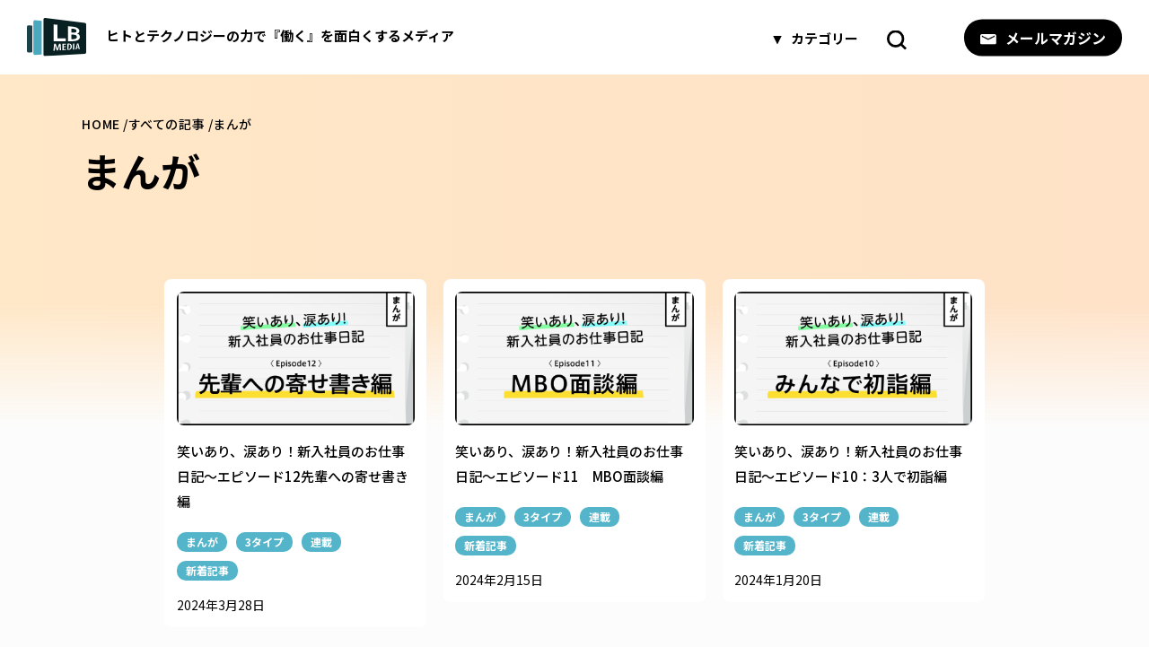

--- FILE ---
content_type: text/html; charset=UTF-8
request_url: https://lb-media.jp/tag/%E3%81%BE%E3%82%93%E3%81%8C/
body_size: 10888
content:
<!DOCTYPE html>
<html lang="ja">

<head>
		<meta charset="UTF-8">
		<meta name="viewport" content="width=device-width, initial-scale=1.0">
		<link rel="stylesheet" href="https://cdn.jsdelivr.net/npm/yakuhanjp@3.3.1/dist/css/yakuhanjp.min.css">
		<link rel="shortcut icon" href="https://lb-media.jp/wp-content/themes/LB_Ownedmedia_new/assets/img/common/favicon.ico">
		<link rel="stylesheet" href="https://use.fontawesome.com/releases/v5.1.0/css/all.css" integrity="sha384-lKuwvrZot6UHsBSfcMvOkWwlCMgc0TaWr+30HWe3a4ltaBwTZhyTEggF5tJv8tbt" crossorigin="anonymous">
		<link rel="stylesheet" type="text/css" href="https://lb-media.jp/wp-content/themes/LB_Ownedmedia_new/assets/css/slick.css">
		<link rel="stylesheet" type="text/css" href="https://lb-media.jp/wp-content/themes/LB_Ownedmedia_new/assets/css/style.css?date=20260115025322">
    
    
		<!-- All in One SEO 4.2.4 - aioseo.com -->
		<title>まんが - LB MEDIA</title>
		<meta name="robots" content="max-image-preview:large" />
		<link rel="canonical" href="https://lb-media.jp/tag/%E3%81%BE%E3%82%93%E3%81%8C/" />
		<meta name="generator" content="All in One SEO (AIOSEO) 4.2.4 " />
		<script type="application/ld+json" class="aioseo-schema">
			{"@context":"https:\/\/schema.org","@graph":[{"@type":"WebSite","@id":"https:\/\/lb-media.jp\/#website","url":"https:\/\/lb-media.jp\/","name":"LB MEDIA","description":"\u682a\u5f0f\u4f1a\u793e\u30ed\u30b8\u30c3\u30af\u30fb\u30d6\u30ec\u30a4\u30f3\u306e\u30aa\u30a6\u30f3\u30c9\u30e1\u30c7\u30a3\u30a2\u3067\u3059","inLanguage":"ja","publisher":{"@id":"https:\/\/lb-media.jp\/#organization"}},{"@type":"Organization","@id":"https:\/\/lb-media.jp\/#organization","name":"LB MEDIA","url":"https:\/\/lb-media.jp\/"},{"@type":"BreadcrumbList","@id":"https:\/\/lb-media.jp\/tag\/%E3%81%BE%E3%82%93%E3%81%8C\/#breadcrumblist","itemListElement":[{"@type":"ListItem","@id":"https:\/\/lb-media.jp\/#listItem","position":1,"item":{"@type":"WebPage","@id":"https:\/\/lb-media.jp\/","name":"\u30db\u30fc\u30e0","description":"\u682a\u5f0f\u4f1a\u793e\u30ed\u30b8\u30c3\u30af\u30fb\u30d6\u30ec\u30a4\u30f3\u306e\u30aa\u30a6\u30f3\u30c9\u30e1\u30c7\u30a3\u30a2\u3067\u3059","url":"https:\/\/lb-media.jp\/"},"nextItem":"https:\/\/lb-media.jp\/tag\/%e3%81%be%e3%82%93%e3%81%8c\/#listItem"},{"@type":"ListItem","@id":"https:\/\/lb-media.jp\/tag\/%e3%81%be%e3%82%93%e3%81%8c\/#listItem","position":2,"item":{"@type":"WebPage","@id":"https:\/\/lb-media.jp\/tag\/%e3%81%be%e3%82%93%e3%81%8c\/","name":"\u307e\u3093\u304c","url":"https:\/\/lb-media.jp\/tag\/%e3%81%be%e3%82%93%e3%81%8c\/"},"previousItem":"https:\/\/lb-media.jp\/#listItem"}]},{"@type":"CollectionPage","@id":"https:\/\/lb-media.jp\/tag\/%E3%81%BE%E3%82%93%E3%81%8C\/#collectionpage","url":"https:\/\/lb-media.jp\/tag\/%E3%81%BE%E3%82%93%E3%81%8C\/","name":"\u307e\u3093\u304c - LB MEDIA","inLanguage":"ja","isPartOf":{"@id":"https:\/\/lb-media.jp\/#website"},"breadcrumb":{"@id":"https:\/\/lb-media.jp\/tag\/%E3%81%BE%E3%82%93%E3%81%8C\/#breadcrumblist"}}]}
		</script>
		<!-- All in One SEO -->

<link rel='dns-prefetch' href='//s.w.org' />
<link rel="alternate" type="application/rss+xml" title="LB MEDIA &raquo; まんが タグのフィード" href="https://lb-media.jp/tag/%e3%81%be%e3%82%93%e3%81%8c/feed/" />
<script type="text/javascript">
window._wpemojiSettings = {"baseUrl":"https:\/\/s.w.org\/images\/core\/emoji\/14.0.0\/72x72\/","ext":".png","svgUrl":"https:\/\/s.w.org\/images\/core\/emoji\/14.0.0\/svg\/","svgExt":".svg","source":{"concatemoji":"https:\/\/lb-media.jp\/wp-includes\/js\/wp-emoji-release.min.js?ver=6.0.11"}};
/*! This file is auto-generated */
!function(e,a,t){var n,r,o,i=a.createElement("canvas"),p=i.getContext&&i.getContext("2d");function s(e,t){var a=String.fromCharCode,e=(p.clearRect(0,0,i.width,i.height),p.fillText(a.apply(this,e),0,0),i.toDataURL());return p.clearRect(0,0,i.width,i.height),p.fillText(a.apply(this,t),0,0),e===i.toDataURL()}function c(e){var t=a.createElement("script");t.src=e,t.defer=t.type="text/javascript",a.getElementsByTagName("head")[0].appendChild(t)}for(o=Array("flag","emoji"),t.supports={everything:!0,everythingExceptFlag:!0},r=0;r<o.length;r++)t.supports[o[r]]=function(e){if(!p||!p.fillText)return!1;switch(p.textBaseline="top",p.font="600 32px Arial",e){case"flag":return s([127987,65039,8205,9895,65039],[127987,65039,8203,9895,65039])?!1:!s([55356,56826,55356,56819],[55356,56826,8203,55356,56819])&&!s([55356,57332,56128,56423,56128,56418,56128,56421,56128,56430,56128,56423,56128,56447],[55356,57332,8203,56128,56423,8203,56128,56418,8203,56128,56421,8203,56128,56430,8203,56128,56423,8203,56128,56447]);case"emoji":return!s([129777,127995,8205,129778,127999],[129777,127995,8203,129778,127999])}return!1}(o[r]),t.supports.everything=t.supports.everything&&t.supports[o[r]],"flag"!==o[r]&&(t.supports.everythingExceptFlag=t.supports.everythingExceptFlag&&t.supports[o[r]]);t.supports.everythingExceptFlag=t.supports.everythingExceptFlag&&!t.supports.flag,t.DOMReady=!1,t.readyCallback=function(){t.DOMReady=!0},t.supports.everything||(n=function(){t.readyCallback()},a.addEventListener?(a.addEventListener("DOMContentLoaded",n,!1),e.addEventListener("load",n,!1)):(e.attachEvent("onload",n),a.attachEvent("onreadystatechange",function(){"complete"===a.readyState&&t.readyCallback()})),(e=t.source||{}).concatemoji?c(e.concatemoji):e.wpemoji&&e.twemoji&&(c(e.twemoji),c(e.wpemoji)))}(window,document,window._wpemojiSettings);
</script>
<style type="text/css">
img.wp-smiley,
img.emoji {
	display: inline !important;
	border: none !important;
	box-shadow: none !important;
	height: 1em !important;
	width: 1em !important;
	margin: 0 0.07em !important;
	vertical-align: -0.1em !important;
	background: none !important;
	padding: 0 !important;
}
</style>
	<link rel='stylesheet' id='wp-block-library-css'  href='https://lb-media.jp/wp-includes/css/dist/block-library/style.min.css?ver=6.0.11' type='text/css' media='all' />
<style id='global-styles-inline-css' type='text/css'>
body{--wp--preset--color--black: #000000;--wp--preset--color--cyan-bluish-gray: #abb8c3;--wp--preset--color--white: #ffffff;--wp--preset--color--pale-pink: #f78da7;--wp--preset--color--vivid-red: #cf2e2e;--wp--preset--color--luminous-vivid-orange: #ff6900;--wp--preset--color--luminous-vivid-amber: #fcb900;--wp--preset--color--light-green-cyan: #7bdcb5;--wp--preset--color--vivid-green-cyan: #00d084;--wp--preset--color--pale-cyan-blue: #8ed1fc;--wp--preset--color--vivid-cyan-blue: #0693e3;--wp--preset--color--vivid-purple: #9b51e0;--wp--preset--gradient--vivid-cyan-blue-to-vivid-purple: linear-gradient(135deg,rgba(6,147,227,1) 0%,rgb(155,81,224) 100%);--wp--preset--gradient--light-green-cyan-to-vivid-green-cyan: linear-gradient(135deg,rgb(122,220,180) 0%,rgb(0,208,130) 100%);--wp--preset--gradient--luminous-vivid-amber-to-luminous-vivid-orange: linear-gradient(135deg,rgba(252,185,0,1) 0%,rgba(255,105,0,1) 100%);--wp--preset--gradient--luminous-vivid-orange-to-vivid-red: linear-gradient(135deg,rgba(255,105,0,1) 0%,rgb(207,46,46) 100%);--wp--preset--gradient--very-light-gray-to-cyan-bluish-gray: linear-gradient(135deg,rgb(238,238,238) 0%,rgb(169,184,195) 100%);--wp--preset--gradient--cool-to-warm-spectrum: linear-gradient(135deg,rgb(74,234,220) 0%,rgb(151,120,209) 20%,rgb(207,42,186) 40%,rgb(238,44,130) 60%,rgb(251,105,98) 80%,rgb(254,248,76) 100%);--wp--preset--gradient--blush-light-purple: linear-gradient(135deg,rgb(255,206,236) 0%,rgb(152,150,240) 100%);--wp--preset--gradient--blush-bordeaux: linear-gradient(135deg,rgb(254,205,165) 0%,rgb(254,45,45) 50%,rgb(107,0,62) 100%);--wp--preset--gradient--luminous-dusk: linear-gradient(135deg,rgb(255,203,112) 0%,rgb(199,81,192) 50%,rgb(65,88,208) 100%);--wp--preset--gradient--pale-ocean: linear-gradient(135deg,rgb(255,245,203) 0%,rgb(182,227,212) 50%,rgb(51,167,181) 100%);--wp--preset--gradient--electric-grass: linear-gradient(135deg,rgb(202,248,128) 0%,rgb(113,206,126) 100%);--wp--preset--gradient--midnight: linear-gradient(135deg,rgb(2,3,129) 0%,rgb(40,116,252) 100%);--wp--preset--duotone--dark-grayscale: url('#wp-duotone-dark-grayscale');--wp--preset--duotone--grayscale: url('#wp-duotone-grayscale');--wp--preset--duotone--purple-yellow: url('#wp-duotone-purple-yellow');--wp--preset--duotone--blue-red: url('#wp-duotone-blue-red');--wp--preset--duotone--midnight: url('#wp-duotone-midnight');--wp--preset--duotone--magenta-yellow: url('#wp-duotone-magenta-yellow');--wp--preset--duotone--purple-green: url('#wp-duotone-purple-green');--wp--preset--duotone--blue-orange: url('#wp-duotone-blue-orange');--wp--preset--font-size--small: 13px;--wp--preset--font-size--medium: 20px;--wp--preset--font-size--large: 36px;--wp--preset--font-size--x-large: 42px;}.has-black-color{color: var(--wp--preset--color--black) !important;}.has-cyan-bluish-gray-color{color: var(--wp--preset--color--cyan-bluish-gray) !important;}.has-white-color{color: var(--wp--preset--color--white) !important;}.has-pale-pink-color{color: var(--wp--preset--color--pale-pink) !important;}.has-vivid-red-color{color: var(--wp--preset--color--vivid-red) !important;}.has-luminous-vivid-orange-color{color: var(--wp--preset--color--luminous-vivid-orange) !important;}.has-luminous-vivid-amber-color{color: var(--wp--preset--color--luminous-vivid-amber) !important;}.has-light-green-cyan-color{color: var(--wp--preset--color--light-green-cyan) !important;}.has-vivid-green-cyan-color{color: var(--wp--preset--color--vivid-green-cyan) !important;}.has-pale-cyan-blue-color{color: var(--wp--preset--color--pale-cyan-blue) !important;}.has-vivid-cyan-blue-color{color: var(--wp--preset--color--vivid-cyan-blue) !important;}.has-vivid-purple-color{color: var(--wp--preset--color--vivid-purple) !important;}.has-black-background-color{background-color: var(--wp--preset--color--black) !important;}.has-cyan-bluish-gray-background-color{background-color: var(--wp--preset--color--cyan-bluish-gray) !important;}.has-white-background-color{background-color: var(--wp--preset--color--white) !important;}.has-pale-pink-background-color{background-color: var(--wp--preset--color--pale-pink) !important;}.has-vivid-red-background-color{background-color: var(--wp--preset--color--vivid-red) !important;}.has-luminous-vivid-orange-background-color{background-color: var(--wp--preset--color--luminous-vivid-orange) !important;}.has-luminous-vivid-amber-background-color{background-color: var(--wp--preset--color--luminous-vivid-amber) !important;}.has-light-green-cyan-background-color{background-color: var(--wp--preset--color--light-green-cyan) !important;}.has-vivid-green-cyan-background-color{background-color: var(--wp--preset--color--vivid-green-cyan) !important;}.has-pale-cyan-blue-background-color{background-color: var(--wp--preset--color--pale-cyan-blue) !important;}.has-vivid-cyan-blue-background-color{background-color: var(--wp--preset--color--vivid-cyan-blue) !important;}.has-vivid-purple-background-color{background-color: var(--wp--preset--color--vivid-purple) !important;}.has-black-border-color{border-color: var(--wp--preset--color--black) !important;}.has-cyan-bluish-gray-border-color{border-color: var(--wp--preset--color--cyan-bluish-gray) !important;}.has-white-border-color{border-color: var(--wp--preset--color--white) !important;}.has-pale-pink-border-color{border-color: var(--wp--preset--color--pale-pink) !important;}.has-vivid-red-border-color{border-color: var(--wp--preset--color--vivid-red) !important;}.has-luminous-vivid-orange-border-color{border-color: var(--wp--preset--color--luminous-vivid-orange) !important;}.has-luminous-vivid-amber-border-color{border-color: var(--wp--preset--color--luminous-vivid-amber) !important;}.has-light-green-cyan-border-color{border-color: var(--wp--preset--color--light-green-cyan) !important;}.has-vivid-green-cyan-border-color{border-color: var(--wp--preset--color--vivid-green-cyan) !important;}.has-pale-cyan-blue-border-color{border-color: var(--wp--preset--color--pale-cyan-blue) !important;}.has-vivid-cyan-blue-border-color{border-color: var(--wp--preset--color--vivid-cyan-blue) !important;}.has-vivid-purple-border-color{border-color: var(--wp--preset--color--vivid-purple) !important;}.has-vivid-cyan-blue-to-vivid-purple-gradient-background{background: var(--wp--preset--gradient--vivid-cyan-blue-to-vivid-purple) !important;}.has-light-green-cyan-to-vivid-green-cyan-gradient-background{background: var(--wp--preset--gradient--light-green-cyan-to-vivid-green-cyan) !important;}.has-luminous-vivid-amber-to-luminous-vivid-orange-gradient-background{background: var(--wp--preset--gradient--luminous-vivid-amber-to-luminous-vivid-orange) !important;}.has-luminous-vivid-orange-to-vivid-red-gradient-background{background: var(--wp--preset--gradient--luminous-vivid-orange-to-vivid-red) !important;}.has-very-light-gray-to-cyan-bluish-gray-gradient-background{background: var(--wp--preset--gradient--very-light-gray-to-cyan-bluish-gray) !important;}.has-cool-to-warm-spectrum-gradient-background{background: var(--wp--preset--gradient--cool-to-warm-spectrum) !important;}.has-blush-light-purple-gradient-background{background: var(--wp--preset--gradient--blush-light-purple) !important;}.has-blush-bordeaux-gradient-background{background: var(--wp--preset--gradient--blush-bordeaux) !important;}.has-luminous-dusk-gradient-background{background: var(--wp--preset--gradient--luminous-dusk) !important;}.has-pale-ocean-gradient-background{background: var(--wp--preset--gradient--pale-ocean) !important;}.has-electric-grass-gradient-background{background: var(--wp--preset--gradient--electric-grass) !important;}.has-midnight-gradient-background{background: var(--wp--preset--gradient--midnight) !important;}.has-small-font-size{font-size: var(--wp--preset--font-size--small) !important;}.has-medium-font-size{font-size: var(--wp--preset--font-size--medium) !important;}.has-large-font-size{font-size: var(--wp--preset--font-size--large) !important;}.has-x-large-font-size{font-size: var(--wp--preset--font-size--x-large) !important;}
</style>
<link rel='stylesheet' id='contact-form-7-css'  href='https://lb-media.jp/wp-content/plugins/contact-form-7/includes/css/styles.css?ver=5.6.2' type='text/css' media='all' />
<link rel='stylesheet' id='related-posts-by-taxonomy-css'  href='https://lb-media.jp/wp-content/plugins/related-posts-by-taxonomy/includes/assets/css/styles.css?ver=6.0.11' type='text/css' media='all' />
<link rel='stylesheet' id='fancybox-css'  href='https://lb-media.jp/wp-content/plugins/easy-fancybox/css/jquery.fancybox.min.css?ver=1.3.24' type='text/css' media='screen' />
<script type='text/javascript' src='https://lb-media.jp/wp-includes/js/jquery/jquery.min.js?ver=3.6.0' id='jquery-core-js'></script>
<script type='text/javascript' src='https://lb-media.jp/wp-includes/js/jquery/jquery-migrate.min.js?ver=3.3.2' id='jquery-migrate-js'></script>
<link rel="https://api.w.org/" href="https://lb-media.jp/wp-json/" /><link rel="alternate" type="application/json" href="https://lb-media.jp/wp-json/wp/v2/tags/96" /><link rel="EditURI" type="application/rsd+xml" title="RSD" href="https://lb-media.jp/xmlrpc.php?rsd" />
<link rel="wlwmanifest" type="application/wlwmanifest+xml" href="https://lb-media.jp/wp-includes/wlwmanifest.xml" /> 
<meta name="generator" content="WordPress 6.0.11" />
    <!-- Global site tag (gtag.js) - Google Analytics -->
		<script async src="https://www.googletagmanager.com/gtag/js?id=G-720MXYQB2Y"></script>
		<script>
			window.dataLayer = window.dataLayer || [];

			function gtag() {
				dataLayer.push(arguments);
			}
			gtag('js', new Date());

			gtag('config', 'G-720MXYQB2Y');
		</script>
		<!-- Global site tag (gtag.js) - Google Analytics -->
		<script async src="https://www.googletagmanager.com/gtag/js?id=G-VRQ5R07DG5"></script>
		<script>
			window.dataLayer = window.dataLayer || [];
			function gtag(){dataLayer.push(arguments);}
			gtag('js', new Date());

			gtag('config', 'G-VRQ5R07DG5');
		</script>
</head>

<body data-rsssl=1>


<!-- loading -->
<div class="c-loader">
  <div class="c-loader__inner">
    <div class="c-loader__inner__item">
        <div class="c-loader__inner__item__loading">
          <div class="c-loader__inner__item__loading__circle c-loader__inner__item__loading__circle--circle1"></div>
          <div class="c-loader__inner__item__loading__circle c-loader__inner__item__loading__circle--circle2"></div>
        </div>
    </div>
  </div>
</div>
<!-- END loading -->

<!-- header -->
<header class="l-header">

	<div class="l-header__inner">

		<!-- logo -->
		<h2><a href="https://lb-media.jp"><img src="https://lb-media.jp/wp-content/themes/LB_Ownedmedia_new/assets/img/common/header_logo.svg">ヒトとテクノロジーの力で『働く』を面白くするメディア</a></h2>
		<!-- END logo -->

		<!-- menu -->
		<div class="l-header__inner__menu">
			<div class="l-header__inner__menu__item l-header__inner__menu__item--category">
				<img src="https://lb-media.jp/wp-content/themes/LB_Ownedmedia_new/assets/img/common/header_menu_category.svg">カテゴリー
			</div>
			<div class="l-header__inner__menu__item l-header__inner__menu__item--form">
				<form role="search" method="get" id="searchform" class="searchform" action="https://lb-media.jp">
					<input type="text" value="" name="s" id="s">
					<button><img src="https://lb-media.jp/wp-content/themes/LB_Ownedmedia_new/assets/img/common/header_menu_search.svg"></button>
				</form>
			</div>
			<div class="l-header__inner__menu__item l-header__inner__menu__item--search">
				<img src="https://lb-media.jp/wp-content/themes/LB_Ownedmedia_new/assets/img/common/header_menu_search.svg" class="is-search">
				<img src="https://lb-media.jp/wp-content/themes/LB_Ownedmedia_new/assets/img/common/header_menu_search_close.svg" class="is-close">
			</div>
			<!-- <div class="l-header__inner__menu__item l-header__inner__menu__item--button">
				<a href="#">
					<img src="https://lb-media.jp/wp-content/themes/LB_Ownedmedia_new/assets/img/common/header_menu_document.png">資料請求
				</a>
			</div> -->
			<div class="l-header__inner__menu__item l-header__inner__menu__item--button">
				<a href="https://lb-media.jp/mailmagazine">
					<img src="https://lb-media.jp/wp-content/themes/LB_Ownedmedia_new/assets/img/common/header_menu_mailmagazine.png">メールマガジン
				</a>
			</div>
		</div>
	</div>
	<!-- END menu -->

	<!-- categoru menu -->
	<div class="l-header__category">
		<h3 class="is-category">CATEGORY</h3>
		<ul>
							<li><a href="https://lb-media.jp/category/personality">個性をまとめる</a></li>
							<li><a href="https://lb-media.jp/category/person">人と人</a></li>
							<li><a href="https://lb-media.jp/category/working">働く幸せ</a></li>
							<li><a href="https://lb-media.jp/category/stressfree">ストレスフリーへの道</a></li>
							<li><a href="https://lb-media.jp/category/one">人生が変わる一冊</a></li>
							<li><a href="https://lb-media.jp/category/management-2">やわらかなマネジメント</a></li>
							<li><a href="https://lb-media.jp/category/marketing">やわらかなマーケティング</a></li>
					</ul>
		<h3 class="is-tag">TAG</h3>
		<ul>
												<li><a href="https://lb-media.jp/tag/%e7%89%b9%e9%9b%86%e8%a8%98%e4%ba%8b">特集記事</a></li>
																<li><a href="https://lb-media.jp/tag/tenpin%e3%81%a7%e4%bd%95%e3%81%8c%e3%81%a7%e3%81%8d%e3%82%8b%e3%81%ae%ef%bc%9f">TENPiNで何ができるの？</a></li>
																<li><a href="https://lb-media.jp/tag/%e3%81%8a%e7%9f%a5%e3%82%89%e3%81%9b">お知らせ</a></li>
																<li><a href="https://lb-media.jp/tag/lb-personality">LB Personality</a></li>
																<li><a href="https://lb-media.jp/tag/%e3%83%a6%e3%83%bc%e3%82%b6%e3%83%bc%e3%83%9c%e3%82%a4%e3%82%b9">ユーザーボイス</a></li>
																<li><a href="https://lb-media.jp/tag/toitoi%e3%81%a7%e4%bd%95%e3%81%8c%e3%81%a7%e3%81%8d%e3%82%8b%e3%81%ae%ef%bc%9f">TOiTOiで何ができるの？</a></li>
																<li><a href="https://lb-media.jp/tag/%e6%a9%9f%e8%83%bd%e7%b4%b9%e4%bb%8b">機能紹介</a></li>
																<li><a href="https://lb-media.jp/tag/%e4%ba%ba%e7%9a%84%e8%b3%87%e6%9c%ac%e3%81%a3%e3%81%a6%e4%bc%9a%e7%a4%be%e3%81%ae%e5%bd%b9%e3%81%ab%e7%ab%8b%e3%81%a4%e3%81%ae%ef%bc%9f">人的資本って会社の役に立つの？</a></li>
																<li><a href="https://lb-media.jp/tag/%e4%ba%ba%e7%9a%84%e8%b3%87%e6%9c%ac">人的資本</a></li>
																<li><a href="https://lb-media.jp/tag/iso-30414">ISO 30414</a></li>
																<li><a href="https://lb-media.jp/tag/%e9%a1%a7%e5%ae%a2%e5%88%86%e6%9e%90">顧客分析</a></li>
																<li><a href="https://lb-media.jp/tag/%e5%80%8b%e4%ba%ba%e6%83%85%e5%a0%b1">個人情報</a></li>
																<li><a href="https://lb-media.jp/tag/%e3%81%be%e3%82%93%e3%81%8c">まんが</a></li>
																<li><a href="https://lb-media.jp/tag/3%e3%82%bf%e3%82%a4%e3%83%97">3タイプ</a></li>
																<li><a href="https://lb-media.jp/tag/%e9%80%a3%e8%bc%89">連載</a></li>
																<li><a href="https://lb-media.jp/tag/%e6%9b%b8%e7%b1%8d%e7%b4%b9%e4%bb%8b">書籍紹介</a></li>
																<li><a href="https://lb-media.jp/tag/1on1%e3%83%9f%e3%83%bc%e3%83%86%e3%82%a3%e3%83%b3%e3%82%b0">1on1ミーティング</a></li>
																<li><a href="https://lb-media.jp/tag/%e3%83%93%e3%83%83%e3%82%b0%e3%83%95%e3%82%a1%e3%82%a4%e3%83%96%e7%90%86%e8%ab%96">ビッグファイブ理論</a></li>
																<li><a href="https://lb-media.jp/tag/%e7%b5%8c%e5%96%b6">経営</a></li>
																<li><a href="https://lb-media.jp/tag/%e4%ba%ba%e4%ba%8b%e5%88%b6%e5%ba%a6">人事制度</a></li>
																<li><a href="https://lb-media.jp/tag/%e3%83%8f%e3%83%a9%e3%82%b9%e3%83%a1%e3%83%b3%e3%83%88">ハラスメント</a></li>
																<li><a href="https://lb-media.jp/tag/%e6%80%9d%e8%80%83%e6%b3%95">思考法</a></li>
																<li><a href="https://lb-media.jp/tag/%e7%89%b9%e9%9b%86">特集</a></li>
																<li><a href="https://lb-media.jp/tag/%e5%ae%9f%e6%85%8b%e8%aa%bf%e6%9f%bb">実態調査</a></li>
																<li><a href="https://lb-media.jp/tag/%e3%82%a4%e3%83%99%e3%83%b3%e3%83%88%e3%83%ac%e3%83%9d%e3%83%bc%e3%83%88">イベントレポート</a></li>
																<li><a href="https://lb-media.jp/tag/%e3%82%a4%e3%83%b3%e3%82%bf%e3%83%93%e3%83%a5%e3%83%bc">インタビュー</a></li>
																<li><a href="https://lb-media.jp/tag/%e3%82%a6%e3%82%a7%e3%83%ab%e3%83%93%e3%83%bc%e3%82%a4%e3%83%b3%e3%82%b0">ウェルビーイング</a></li>
																<li><a href="https://lb-media.jp/tag/web%e3%83%9e%e3%83%bc%e3%82%b1%e3%83%86%e3%82%a3%e3%83%b3%e3%82%b0">Webマーケティング</a></li>
																<li><a href="https://lb-media.jp/tag/%e3%83%9d%e3%82%b8%e3%83%86%e3%82%a3%e3%83%96%e5%bf%83%e7%90%86%e5%ad%a6">ポジティブ心理学</a></li>
																<li><a href="https://lb-media.jp/tag/%e3%83%a1%e3%83%b3%e3%82%bf%e3%83%ab%e3%83%98%e3%83%ab%e3%82%b9">メンタルヘルス</a></li>
																<li><a href="https://lb-media.jp/tag/%e7%9b%a3%e4%bf%ae%e8%a8%98%e4%ba%8b">監修記事</a></li>
																<li><a href="https://lb-media.jp/tag/%e3%83%93%e3%83%83%e3%82%b0%e3%83%95%e3%82%a1%e3%82%a4%e3%83%96">ビッグファイブ</a></li>
																<li><a href="https://lb-media.jp/tag/%e6%b3%95%e5%be%8b">法律</a></li>
																<li><a href="https://lb-media.jp/tag/%e4%ba%ba%e4%ba%8b%e5%8a%b4%e5%8b%99">人事労務</a></li>
																<li><a href="https://lb-media.jp/tag/%e4%ba%ba%e4%ba%8b%e7%ae%a1%e7%90%86">人事管理</a></li>
																<li><a href="https://lb-media.jp/tag/%e6%8e%a1%e7%94%a8">採用</a></li>
																<li><a href="https://lb-media.jp/tag/%e3%83%95%e3%83%ac%e3%83%bc%e3%83%a0%e3%83%af%e3%83%bc%e3%82%af">フレームワーク</a></li>
																<li><a href="https://lb-media.jp/tag/%e3%83%86%e3%82%af%e3%83%8e%e3%83%ad%e3%82%b8%e3%83%bc">テクノロジー</a></li>
																<li><a href="https://lb-media.jp/tag/dx">DX</a></li>
																<li><a href="https://lb-media.jp/tag/%e4%ba%ba%e4%ba%8b%e8%a9%95%e4%be%a1">人事評価</a></li>
																<li><a href="https://lb-media.jp/tag/%e4%ba%ba%e4%ba%8b">人事</a></li>
																<li><a href="https://lb-media.jp/tag/%e7%a6%8f%e5%88%a9%e5%8e%9a%e7%94%9f">福利厚生</a></li>
																<li><a href="https://lb-media.jp/tag/%e5%83%8d%e3%81%8d%e6%96%b9%e6%94%b9%e9%9d%a9">働き方改革</a></li>
																<li><a href="https://lb-media.jp/tag/%e4%ba%ba%e4%ba%8b%e6%88%a6%e7%95%a5">人事戦略</a></li>
																<li><a href="https://lb-media.jp/tag/%e7%9b%ae%e6%a8%99%e7%ae%a1%e7%90%86">目標管理</a></li>
																<li><a href="https://lb-media.jp/tag/%e3%83%9e%e3%83%8d%e3%82%b8%e3%83%a1%e3%83%b3%e3%83%88">マネジメント</a></li>
																<li><a href="https://lb-media.jp/tag/%e4%ba%ba%e6%9d%90%e8%82%b2%e6%88%90">人材育成</a></li>
																<li><a href="https://lb-media.jp/tag/%e3%82%b3%e3%83%9f%e3%83%a5%e3%83%8b%e3%82%b1%e3%83%bc%e3%82%b7%e3%83%a7%e3%83%b3">コミュニケーション</a></li>
																<li><a href="https://lb-media.jp/tag/%e3%83%9e%e3%83%bc%e3%82%b1%e3%83%86%e3%82%a3%e3%83%b3%e3%82%b0">マーケティング</a></li>
																<li><a href="https://lb-media.jp/tag/%e5%96%b6%e6%a5%ad">営業</a></li>
																<li><a href="https://lb-media.jp/tag/%e6%96%b0%e7%9d%80%e8%a8%98%e4%ba%8b">新着記事</a></li>
																<li><a href="https://lb-media.jp/tag/%e3%83%94%e3%83%83%e3%82%af%e3%82%a2%e3%83%83%e3%83%97">ピックアップ</a></li>
									</ul>
	</div>
	<!-- END categoru menu -->

	<!-- toggle -->
	<div class="l-header__toggle">
		<div class="l-header__toggle__inner">
			<div class="l-header__toggle__inner__menu">
				<div>
					<span></span>
					<span></span>
					<span></span>
				</div>
			</div>
		</div>
	</div>
	<!-- END toggle -->

</header>
<!-- END header -->

<!-- main -->
<main>
<!-- gradation -->
<section class="c-gradation is-list">
  <div class="c-gradation__inner">
    <div class="c-gradation__inner__cover">
    </div>
  </div>
</section>
<!-- END gradation -->

<!-- breadcrumb -->
<section class="c-breadcrumb">
  <div class="c-breadcrumb__inner">
		<ul>
			<li><a href="https://lb-media.jp">HOME / </a></li>
			<li><a href="https://lb-media.jp/all-category">すべての記事 / </a></li>
			<li class="is-active"><a href="javascript:void(0);">まんが</a></li>
		</ul>
  </div>
</section>
<!-- END breadcrumb -->

<!-- title -->
<section class="c-page_title">
  <div class="c-page_title__inner">
		<h1>まんが</h1>
  </div>
</section>
<!-- END title -->

<!-- article list normal -->
<section class="p-article_panel">

	<div class="p-article_panel__inner">

		<!-- item -->
		<section class="p-article_panel__inner__item is-taglist">
			<ul class="c-panel_items">
        				<li class="is-taglist">
					<a href="https://lb-media.jp/personality/manga_0012/">
                          <img width="1920" height="1080" src="https://lb-media.jp/wp-content/uploads/2024/03/3タイプ_アイキャッチ_012.jpg" class="attachment-post-thumbnail size-post-thumbnail wp-post-image" alt="" srcset="https://lb-media.jp/wp-content/uploads/2024/03/3タイプ_アイキャッチ_012.jpg 1920w, https://lb-media.jp/wp-content/uploads/2024/03/3タイプ_アイキャッチ_012-300x169.jpg 300w, https://lb-media.jp/wp-content/uploads/2024/03/3タイプ_アイキャッチ_012-1024x576.jpg 1024w, https://lb-media.jp/wp-content/uploads/2024/03/3タイプ_アイキャッチ_012-768x432.jpg 768w, https://lb-media.jp/wp-content/uploads/2024/03/3タイプ_アイキャッチ_012-1536x864.jpg 1536w" sizes="(max-width: 1920px) 100vw, 1920px" />            						<h3>笑いあり、涙あり！新入社員のお仕事日記〜エピソード12先輩への寄せ書き編</h3>
					</a>
          <h4><a href="https://lb-media.jp/tag/%e3%81%be%e3%82%93%e3%81%8c/" rel="tag">まんが</a><a href="https://lb-media.jp/tag/3%e3%82%bf%e3%82%a4%e3%83%97/" rel="tag">3タイプ</a><a href="https://lb-media.jp/tag/%e9%80%a3%e8%bc%89/" rel="tag">連載</a><a href="https://lb-media.jp/tag/%e6%96%b0%e7%9d%80%e8%a8%98%e4%ba%8b/" rel="tag">新着記事</a></h4>					<h5>2024年3月28日</h5>
				</li>
								<li class="is-taglist">
					<a href="https://lb-media.jp/personality/manga_0011/">
                          <img width="1920" height="1080" src="https://lb-media.jp/wp-content/uploads/2024/02/3タイプ_アイキャッチ_011.jpg" class="attachment-post-thumbnail size-post-thumbnail wp-post-image" alt="" loading="lazy" srcset="https://lb-media.jp/wp-content/uploads/2024/02/3タイプ_アイキャッチ_011.jpg 1920w, https://lb-media.jp/wp-content/uploads/2024/02/3タイプ_アイキャッチ_011-300x169.jpg 300w, https://lb-media.jp/wp-content/uploads/2024/02/3タイプ_アイキャッチ_011-1024x576.jpg 1024w, https://lb-media.jp/wp-content/uploads/2024/02/3タイプ_アイキャッチ_011-768x432.jpg 768w, https://lb-media.jp/wp-content/uploads/2024/02/3タイプ_アイキャッチ_011-1536x864.jpg 1536w" sizes="(max-width: 1920px) 100vw, 1920px" />            						<h3>笑いあり、涙あり！新入社員のお仕事日記〜エピソード11　MBO面談編</h3>
					</a>
          <h4><a href="https://lb-media.jp/tag/%e3%81%be%e3%82%93%e3%81%8c/" rel="tag">まんが</a><a href="https://lb-media.jp/tag/3%e3%82%bf%e3%82%a4%e3%83%97/" rel="tag">3タイプ</a><a href="https://lb-media.jp/tag/%e9%80%a3%e8%bc%89/" rel="tag">連載</a><a href="https://lb-media.jp/tag/%e6%96%b0%e7%9d%80%e8%a8%98%e4%ba%8b/" rel="tag">新着記事</a></h4>					<h5>2024年2月15日</h5>
				</li>
								<li class="is-taglist">
					<a href="https://lb-media.jp/personality/manga_0010/">
                          <img width="1920" height="1080" src="https://lb-media.jp/wp-content/uploads/2024/01/3タイプ_アイキャッチ_010.jpg" class="attachment-post-thumbnail size-post-thumbnail wp-post-image" alt="" loading="lazy" srcset="https://lb-media.jp/wp-content/uploads/2024/01/3タイプ_アイキャッチ_010.jpg 1920w, https://lb-media.jp/wp-content/uploads/2024/01/3タイプ_アイキャッチ_010-300x169.jpg 300w, https://lb-media.jp/wp-content/uploads/2024/01/3タイプ_アイキャッチ_010-1024x576.jpg 1024w, https://lb-media.jp/wp-content/uploads/2024/01/3タイプ_アイキャッチ_010-768x432.jpg 768w, https://lb-media.jp/wp-content/uploads/2024/01/3タイプ_アイキャッチ_010-1536x864.jpg 1536w" sizes="(max-width: 1920px) 100vw, 1920px" />            						<h3>笑いあり、涙あり！新入社員のお仕事日記〜エピソード10：3人で初詣編</h3>
					</a>
          <h4><a href="https://lb-media.jp/tag/%e3%81%be%e3%82%93%e3%81%8c/" rel="tag">まんが</a><a href="https://lb-media.jp/tag/3%e3%82%bf%e3%82%a4%e3%83%97/" rel="tag">3タイプ</a><a href="https://lb-media.jp/tag/%e9%80%a3%e8%bc%89/" rel="tag">連載</a><a href="https://lb-media.jp/tag/%e6%96%b0%e7%9d%80%e8%a8%98%e4%ba%8b/" rel="tag">新着記事</a></h4>					<h5>2024年1月20日</h5>
				</li>
								<li class="is-taglist">
					<a href="https://lb-media.jp/personality/manga_0009/">
                          <img width="1920" height="1080" src="https://lb-media.jp/wp-content/uploads/2023/12/3タイプ_アイキャッチ_009.jpg" class="attachment-post-thumbnail size-post-thumbnail wp-post-image" alt="" loading="lazy" srcset="https://lb-media.jp/wp-content/uploads/2023/12/3タイプ_アイキャッチ_009.jpg 1920w, https://lb-media.jp/wp-content/uploads/2023/12/3タイプ_アイキャッチ_009-300x169.jpg 300w, https://lb-media.jp/wp-content/uploads/2023/12/3タイプ_アイキャッチ_009-1024x576.jpg 1024w, https://lb-media.jp/wp-content/uploads/2023/12/3タイプ_アイキャッチ_009-768x432.jpg 768w, https://lb-media.jp/wp-content/uploads/2023/12/3タイプ_アイキャッチ_009-1536x864.jpg 1536w" sizes="(max-width: 1920px) 100vw, 1920px" />            						<h3>笑いあり、涙あり！新入社員のお仕事日記〜エピソード9：3人書店へ行く編</h3>
					</a>
          <h4><a href="https://lb-media.jp/tag/%e3%81%be%e3%82%93%e3%81%8c/" rel="tag">まんが</a><a href="https://lb-media.jp/tag/3%e3%82%bf%e3%82%a4%e3%83%97/" rel="tag">3タイプ</a><a href="https://lb-media.jp/tag/%e9%80%a3%e8%bc%89/" rel="tag">連載</a><a href="https://lb-media.jp/tag/%e6%96%b0%e7%9d%80%e8%a8%98%e4%ba%8b/" rel="tag">新着記事</a></h4>					<h5>2023年12月14日</h5>
				</li>
								<li class="is-taglist">
					<a href="https://lb-media.jp/personality/manga_0008/">
                          <img width="1920" height="1080" src="https://lb-media.jp/wp-content/uploads/2023/11/3タイプ_アイキャッチ_008.jpg" class="attachment-post-thumbnail size-post-thumbnail wp-post-image" alt="" loading="lazy" srcset="https://lb-media.jp/wp-content/uploads/2023/11/3タイプ_アイキャッチ_008.jpg 1920w, https://lb-media.jp/wp-content/uploads/2023/11/3タイプ_アイキャッチ_008-300x169.jpg 300w, https://lb-media.jp/wp-content/uploads/2023/11/3タイプ_アイキャッチ_008-1024x576.jpg 1024w, https://lb-media.jp/wp-content/uploads/2023/11/3タイプ_アイキャッチ_008-768x432.jpg 768w, https://lb-media.jp/wp-content/uploads/2023/11/3タイプ_アイキャッチ_008-1536x864.jpg 1536w" sizes="(max-width: 1920px) 100vw, 1920px" />            						<h3>笑いあり、涙あり！新入社員のお仕事日記〜エピソード8：お菓子ではなくアドバイスが欲しい！編</h3>
					</a>
          <h4><a href="https://lb-media.jp/tag/%e3%81%be%e3%82%93%e3%81%8c/" rel="tag">まんが</a><a href="https://lb-media.jp/tag/3%e3%82%bf%e3%82%a4%e3%83%97/" rel="tag">3タイプ</a><a href="https://lb-media.jp/tag/%e9%80%a3%e8%bc%89/" rel="tag">連載</a><a href="https://lb-media.jp/tag/%e6%96%b0%e7%9d%80%e8%a8%98%e4%ba%8b/" rel="tag">新着記事</a></h4>					<h5>2023年11月24日</h5>
				</li>
								<li class="is-taglist">
					<a href="https://lb-media.jp/personality/manga_0007/">
                          <img width="1920" height="1080" src="https://lb-media.jp/wp-content/uploads/2023/10/3タイプ_アイキャッチ_007.jpg" class="attachment-post-thumbnail size-post-thumbnail wp-post-image" alt="" loading="lazy" srcset="https://lb-media.jp/wp-content/uploads/2023/10/3タイプ_アイキャッチ_007.jpg 1920w, https://lb-media.jp/wp-content/uploads/2023/10/3タイプ_アイキャッチ_007-300x169.jpg 300w, https://lb-media.jp/wp-content/uploads/2023/10/3タイプ_アイキャッチ_007-1024x576.jpg 1024w, https://lb-media.jp/wp-content/uploads/2023/10/3タイプ_アイキャッチ_007-768x432.jpg 768w, https://lb-media.jp/wp-content/uploads/2023/10/3タイプ_アイキャッチ_007-1536x864.jpg 1536w" sizes="(max-width: 1920px) 100vw, 1920px" />            						<h3>笑いあり、涙あり！新入社員のお仕事日記〜エピソード7：カンちゃんやる気を失う編</h3>
					</a>
          <h4><a href="https://lb-media.jp/tag/%e3%81%be%e3%82%93%e3%81%8c/" rel="tag">まんが</a><a href="https://lb-media.jp/tag/3%e3%82%bf%e3%82%a4%e3%83%97/" rel="tag">3タイプ</a><a href="https://lb-media.jp/tag/%e9%80%a3%e8%bc%89/" rel="tag">連載</a><a href="https://lb-media.jp/tag/%e6%96%b0%e7%9d%80%e8%a8%98%e4%ba%8b/" rel="tag">新着記事</a></h4>					<h5>2023年10月5日</h5>
				</li>
								<li class="is-taglist">
					<a href="https://lb-media.jp/personality/manga_0006/">
                          <img width="1920" height="1080" src="https://lb-media.jp/wp-content/uploads/2023/09/3タイプ_アイキャッチ_006.jpg" class="attachment-post-thumbnail size-post-thumbnail wp-post-image" alt="" loading="lazy" srcset="https://lb-media.jp/wp-content/uploads/2023/09/3タイプ_アイキャッチ_006.jpg 1920w, https://lb-media.jp/wp-content/uploads/2023/09/3タイプ_アイキャッチ_006-300x169.jpg 300w, https://lb-media.jp/wp-content/uploads/2023/09/3タイプ_アイキャッチ_006-1024x576.jpg 1024w, https://lb-media.jp/wp-content/uploads/2023/09/3タイプ_アイキャッチ_006-768x432.jpg 768w, https://lb-media.jp/wp-content/uploads/2023/09/3タイプ_アイキャッチ_006-1536x864.jpg 1536w" sizes="(max-width: 1920px) 100vw, 1920px" />            						<h3>笑いあり、涙あり！新入社員のお仕事日記〜エピソード6：みんなでバーベキューの買い出し編</h3>
					</a>
          <h4><a href="https://lb-media.jp/tag/%e3%81%be%e3%82%93%e3%81%8c/" rel="tag">まんが</a><a href="https://lb-media.jp/tag/3%e3%82%bf%e3%82%a4%e3%83%97/" rel="tag">3タイプ</a><a href="https://lb-media.jp/tag/%e9%80%a3%e8%bc%89/" rel="tag">連載</a><a href="https://lb-media.jp/tag/%e6%96%b0%e7%9d%80%e8%a8%98%e4%ba%8b/" rel="tag">新着記事</a></h4>					<h5>2023年9月7日</h5>
				</li>
								<li class="is-taglist">
					<a href="https://lb-media.jp/personality/manga_0005/">
                          <img width="1920" height="1080" src="https://lb-media.jp/wp-content/uploads/2023/07/3タイプ_アイキャッチ_005.jpg" class="attachment-post-thumbnail size-post-thumbnail wp-post-image" alt="" loading="lazy" srcset="https://lb-media.jp/wp-content/uploads/2023/07/3タイプ_アイキャッチ_005.jpg 1920w, https://lb-media.jp/wp-content/uploads/2023/07/3タイプ_アイキャッチ_005-300x169.jpg 300w, https://lb-media.jp/wp-content/uploads/2023/07/3タイプ_アイキャッチ_005-1024x576.jpg 1024w, https://lb-media.jp/wp-content/uploads/2023/07/3タイプ_アイキャッチ_005-768x432.jpg 768w, https://lb-media.jp/wp-content/uploads/2023/07/3タイプ_アイキャッチ_005-1536x864.jpg 1536w" sizes="(max-width: 1920px) 100vw, 1920px" />            						<h3>笑いあり、涙あり！新入社員のお仕事日記〜エピソード5：ひーくん営業成績アップへの道編～</h3>
					</a>
          <h4><a href="https://lb-media.jp/tag/%e3%81%be%e3%82%93%e3%81%8c/" rel="tag">まんが</a><a href="https://lb-media.jp/tag/3%e3%82%bf%e3%82%a4%e3%83%97/" rel="tag">3タイプ</a><a href="https://lb-media.jp/tag/%e9%80%a3%e8%bc%89/" rel="tag">連載</a><a href="https://lb-media.jp/tag/%e6%96%b0%e7%9d%80%e8%a8%98%e4%ba%8b/" rel="tag">新着記事</a></h4>					<h5>2023年7月31日</h5>
				</li>
								<li class="is-taglist">
					<a href="https://lb-media.jp/personality/manga_0005-2/">
                          <img width="1920" height="1080" src="https://lb-media.jp/wp-content/uploads/2023/06/3タイプ_アイキャッチ_004.jpg" class="attachment-post-thumbnail size-post-thumbnail wp-post-image" alt="" loading="lazy" srcset="https://lb-media.jp/wp-content/uploads/2023/06/3タイプ_アイキャッチ_004.jpg 1920w, https://lb-media.jp/wp-content/uploads/2023/06/3タイプ_アイキャッチ_004-300x169.jpg 300w, https://lb-media.jp/wp-content/uploads/2023/06/3タイプ_アイキャッチ_004-1024x576.jpg 1024w, https://lb-media.jp/wp-content/uploads/2023/06/3タイプ_アイキャッチ_004-768x432.jpg 768w, https://lb-media.jp/wp-content/uploads/2023/06/3タイプ_アイキャッチ_004-1536x864.jpg 1536w" sizes="(max-width: 1920px) 100vw, 1920px" />            						<h3>笑いあり、涙あり！新入社員のお仕事日記〜エピソード4：先輩とどう接したらいいの？編～</h3>
					</a>
          <h4><a href="https://lb-media.jp/tag/%e3%81%be%e3%82%93%e3%81%8c/" rel="tag">まんが</a><a href="https://lb-media.jp/tag/3%e3%82%bf%e3%82%a4%e3%83%97/" rel="tag">3タイプ</a><a href="https://lb-media.jp/tag/%e9%80%a3%e8%bc%89/" rel="tag">連載</a><a href="https://lb-media.jp/tag/%e6%96%b0%e7%9d%80%e8%a8%98%e4%ba%8b/" rel="tag">新着記事</a></h4>					<h5>2023年6月26日</h5>
				</li>
								<li class="is-taglist">
					<a href="https://lb-media.jp/personality/special_feature0006/">
                          <img width="1920" height="1080" src="https://lb-media.jp/wp-content/uploads/2023/06/特集記事_17.jpg" class="attachment-post-thumbnail size-post-thumbnail wp-post-image" alt="" loading="lazy" srcset="https://lb-media.jp/wp-content/uploads/2023/06/特集記事_17.jpg 1920w, https://lb-media.jp/wp-content/uploads/2023/06/特集記事_17-300x169.jpg 300w, https://lb-media.jp/wp-content/uploads/2023/06/特集記事_17-1024x576.jpg 1024w, https://lb-media.jp/wp-content/uploads/2023/06/特集記事_17-768x432.jpg 768w, https://lb-media.jp/wp-content/uploads/2023/06/特集記事_17-1536x864.jpg 1536w" sizes="(max-width: 1920px) 100vw, 1920px" />            						<h3>人間関係でストレスを感じないようにするための3タイプ別コミュニケーション術</h3>
					</a>
          <h4><a href="https://lb-media.jp/tag/%e3%81%be%e3%82%93%e3%81%8c/" rel="tag">まんが</a><a href="https://lb-media.jp/tag/3%e3%82%bf%e3%82%a4%e3%83%97/" rel="tag">3タイプ</a><a href="https://lb-media.jp/tag/%e7%89%b9%e9%9b%86/" rel="tag">特集</a><a href="https://lb-media.jp/tag/%e3%82%b3%e3%83%9f%e3%83%a5%e3%83%8b%e3%82%b1%e3%83%bc%e3%82%b7%e3%83%a7%e3%83%b3/" rel="tag">コミュニケーション</a><a href="https://lb-media.jp/tag/%e6%96%b0%e7%9d%80%e8%a8%98%e4%ba%8b/" rel="tag">新着記事</a><a href="https://lb-media.jp/tag/%e3%83%94%e3%83%83%e3%82%af%e3%82%a2%e3%83%83%e3%83%97/" rel="tag">ピックアップ</a></h4>					<h5>2023年6月9日</h5>
				</li>
								<li class="is-taglist">
					<a href="https://lb-media.jp/personality/manga_0003/">
                          <img width="1920" height="1080" src="https://lb-media.jp/wp-content/uploads/2023/05/3タイプ_アイキャッチ_003.jpg" class="attachment-post-thumbnail size-post-thumbnail wp-post-image" alt="" loading="lazy" srcset="https://lb-media.jp/wp-content/uploads/2023/05/3タイプ_アイキャッチ_003.jpg 1920w, https://lb-media.jp/wp-content/uploads/2023/05/3タイプ_アイキャッチ_003-300x169.jpg 300w, https://lb-media.jp/wp-content/uploads/2023/05/3タイプ_アイキャッチ_003-1024x576.jpg 1024w, https://lb-media.jp/wp-content/uploads/2023/05/3タイプ_アイキャッチ_003-768x432.jpg 768w, https://lb-media.jp/wp-content/uploads/2023/05/3タイプ_アイキャッチ_003-1536x864.jpg 1536w" sizes="(max-width: 1920px) 100vw, 1920px" />            						<h3>笑いあり、涙あり！新入社員のお仕事日記～エピソード3：りーくん五月病編～</h3>
					</a>
          <h4><a href="https://lb-media.jp/tag/%e3%81%be%e3%82%93%e3%81%8c/" rel="tag">まんが</a><a href="https://lb-media.jp/tag/3%e3%82%bf%e3%82%a4%e3%83%97/" rel="tag">3タイプ</a><a href="https://lb-media.jp/tag/%e9%80%a3%e8%bc%89/" rel="tag">連載</a><a href="https://lb-media.jp/tag/%e6%96%b0%e7%9d%80%e8%a8%98%e4%ba%8b/" rel="tag">新着記事</a></h4>					<h5>2023年5月23日</h5>
				</li>
								<li class="is-taglist">
					<a href="https://lb-media.jp/personality/manga_0002/">
                          <img width="1920" height="1080" src="https://lb-media.jp/wp-content/uploads/2023/05/3タイプ_アイキャッチ_002.jpg" class="attachment-post-thumbnail size-post-thumbnail wp-post-image" alt="" loading="lazy" srcset="https://lb-media.jp/wp-content/uploads/2023/05/3タイプ_アイキャッチ_002.jpg 1920w, https://lb-media.jp/wp-content/uploads/2023/05/3タイプ_アイキャッチ_002-300x169.jpg 300w, https://lb-media.jp/wp-content/uploads/2023/05/3タイプ_アイキャッチ_002-1024x576.jpg 1024w, https://lb-media.jp/wp-content/uploads/2023/05/3タイプ_アイキャッチ_002-768x432.jpg 768w, https://lb-media.jp/wp-content/uploads/2023/05/3タイプ_アイキャッチ_002-1536x864.jpg 1536w" sizes="(max-width: 1920px) 100vw, 1920px" />            						<h3>笑いあり、涙あり！新入社員のお仕事日記～エピソード2：新入社員研修編～</h3>
					</a>
          <h4><a href="https://lb-media.jp/tag/%e3%81%be%e3%82%93%e3%81%8c/" rel="tag">まんが</a><a href="https://lb-media.jp/tag/3%e3%82%bf%e3%82%a4%e3%83%97/" rel="tag">3タイプ</a><a href="https://lb-media.jp/tag/%e9%80%a3%e8%bc%89/" rel="tag">連載</a><a href="https://lb-media.jp/tag/%e6%96%b0%e7%9d%80%e8%a8%98%e4%ba%8b/" rel="tag">新着記事</a></h4>					<h5>2023年5月8日</h5>
				</li>
								<li class="is-taglist">
					<a href="https://lb-media.jp/slider/manga_0001/">
                          <img width="1920" height="1080" src="https://lb-media.jp/wp-content/uploads/2023/04/3タイプ_アイキャッチ_001.jpg" class="attachment-post-thumbnail size-post-thumbnail wp-post-image" alt="" loading="lazy" srcset="https://lb-media.jp/wp-content/uploads/2023/04/3タイプ_アイキャッチ_001.jpg 1920w, https://lb-media.jp/wp-content/uploads/2023/04/3タイプ_アイキャッチ_001-300x169.jpg 300w, https://lb-media.jp/wp-content/uploads/2023/04/3タイプ_アイキャッチ_001-1024x576.jpg 1024w, https://lb-media.jp/wp-content/uploads/2023/04/3タイプ_アイキャッチ_001-768x432.jpg 768w, https://lb-media.jp/wp-content/uploads/2023/04/3タイプ_アイキャッチ_001-1536x864.jpg 1536w" sizes="(max-width: 1920px) 100vw, 1920px" />            						<h3>笑いあり、涙あり！新入社員のお仕事日記～エピソード1：入社式編～</h3>
					</a>
          <h4><a href="https://lb-media.jp/tag/%e3%81%be%e3%82%93%e3%81%8c/" rel="tag">まんが</a><a href="https://lb-media.jp/tag/3%e3%82%bf%e3%82%a4%e3%83%97/" rel="tag">3タイプ</a><a href="https://lb-media.jp/tag/%e9%80%a3%e8%bc%89/" rel="tag">連載</a><a href="https://lb-media.jp/tag/%e6%96%b0%e7%9d%80%e8%a8%98%e4%ba%8b/" rel="tag">新着記事</a></h4>					<h5>2023年4月28日</h5>
				</li>
							</ul>
		</section>
		<!-- END item -->

		<!-- tag list -->
		
<section class="c-tags">
  <div class="c-tags__inner">
    <h2>おすすめのタグ</h2>
    <ul>
                        <li><a href="https://lb-media.jp/tag/%e7%89%b9%e9%9b%86%e8%a8%98%e4%ba%8b">特集記事</a></li>
                                <li><a href="https://lb-media.jp/tag/tenpin%e3%81%a7%e4%bd%95%e3%81%8c%e3%81%a7%e3%81%8d%e3%82%8b%e3%81%ae%ef%bc%9f">TENPiNで何ができるの？</a></li>
                                <li><a href="https://lb-media.jp/tag/%e3%81%8a%e7%9f%a5%e3%82%89%e3%81%9b">お知らせ</a></li>
                                <li><a href="https://lb-media.jp/tag/lb-personality">LB Personality</a></li>
                                <li><a href="https://lb-media.jp/tag/%e3%83%a6%e3%83%bc%e3%82%b6%e3%83%bc%e3%83%9c%e3%82%a4%e3%82%b9">ユーザーボイス</a></li>
                                <li><a href="https://lb-media.jp/tag/toitoi%e3%81%a7%e4%bd%95%e3%81%8c%e3%81%a7%e3%81%8d%e3%82%8b%e3%81%ae%ef%bc%9f">TOiTOiで何ができるの？</a></li>
                                <li><a href="https://lb-media.jp/tag/%e6%a9%9f%e8%83%bd%e7%b4%b9%e4%bb%8b">機能紹介</a></li>
                                <li><a href="https://lb-media.jp/tag/%e4%ba%ba%e7%9a%84%e8%b3%87%e6%9c%ac%e3%81%a3%e3%81%a6%e4%bc%9a%e7%a4%be%e3%81%ae%e5%bd%b9%e3%81%ab%e7%ab%8b%e3%81%a4%e3%81%ae%ef%bc%9f">人的資本って会社の役に立つの？</a></li>
                                <li><a href="https://lb-media.jp/tag/%e4%ba%ba%e7%9a%84%e8%b3%87%e6%9c%ac">人的資本</a></li>
                                <li><a href="https://lb-media.jp/tag/iso-30414">ISO 30414</a></li>
                                <li><a href="https://lb-media.jp/tag/%e9%a1%a7%e5%ae%a2%e5%88%86%e6%9e%90">顧客分析</a></li>
                                <li><a href="https://lb-media.jp/tag/%e5%80%8b%e4%ba%ba%e6%83%85%e5%a0%b1">個人情報</a></li>
                                <li><a href="https://lb-media.jp/tag/%e3%81%be%e3%82%93%e3%81%8c">まんが</a></li>
                                <li><a href="https://lb-media.jp/tag/3%e3%82%bf%e3%82%a4%e3%83%97">3タイプ</a></li>
                                <li><a href="https://lb-media.jp/tag/%e9%80%a3%e8%bc%89">連載</a></li>
                                <li><a href="https://lb-media.jp/tag/%e6%9b%b8%e7%b1%8d%e7%b4%b9%e4%bb%8b">書籍紹介</a></li>
                                <li><a href="https://lb-media.jp/tag/1on1%e3%83%9f%e3%83%bc%e3%83%86%e3%82%a3%e3%83%b3%e3%82%b0">1on1ミーティング</a></li>
                                <li><a href="https://lb-media.jp/tag/%e3%83%93%e3%83%83%e3%82%b0%e3%83%95%e3%82%a1%e3%82%a4%e3%83%96%e7%90%86%e8%ab%96">ビッグファイブ理論</a></li>
                                <li><a href="https://lb-media.jp/tag/%e7%b5%8c%e5%96%b6">経営</a></li>
                                <li><a href="https://lb-media.jp/tag/%e4%ba%ba%e4%ba%8b%e5%88%b6%e5%ba%a6">人事制度</a></li>
                                <li><a href="https://lb-media.jp/tag/%e3%83%8f%e3%83%a9%e3%82%b9%e3%83%a1%e3%83%b3%e3%83%88">ハラスメント</a></li>
                                <li><a href="https://lb-media.jp/tag/%e6%80%9d%e8%80%83%e6%b3%95">思考法</a></li>
                                <li><a href="https://lb-media.jp/tag/%e7%89%b9%e9%9b%86">特集</a></li>
                                <li><a href="https://lb-media.jp/tag/%e5%ae%9f%e6%85%8b%e8%aa%bf%e6%9f%bb">実態調査</a></li>
                                <li><a href="https://lb-media.jp/tag/%e3%82%a4%e3%83%99%e3%83%b3%e3%83%88%e3%83%ac%e3%83%9d%e3%83%bc%e3%83%88">イベントレポート</a></li>
                                <li><a href="https://lb-media.jp/tag/%e3%82%a4%e3%83%b3%e3%82%bf%e3%83%93%e3%83%a5%e3%83%bc">インタビュー</a></li>
                                <li><a href="https://lb-media.jp/tag/%e3%82%a6%e3%82%a7%e3%83%ab%e3%83%93%e3%83%bc%e3%82%a4%e3%83%b3%e3%82%b0">ウェルビーイング</a></li>
                                <li><a href="https://lb-media.jp/tag/web%e3%83%9e%e3%83%bc%e3%82%b1%e3%83%86%e3%82%a3%e3%83%b3%e3%82%b0">Webマーケティング</a></li>
                                <li><a href="https://lb-media.jp/tag/%e3%83%9d%e3%82%b8%e3%83%86%e3%82%a3%e3%83%96%e5%bf%83%e7%90%86%e5%ad%a6">ポジティブ心理学</a></li>
                                <li><a href="https://lb-media.jp/tag/%e3%83%a1%e3%83%b3%e3%82%bf%e3%83%ab%e3%83%98%e3%83%ab%e3%82%b9">メンタルヘルス</a></li>
                                <li><a href="https://lb-media.jp/tag/%e7%9b%a3%e4%bf%ae%e8%a8%98%e4%ba%8b">監修記事</a></li>
                                <li><a href="https://lb-media.jp/tag/%e3%83%93%e3%83%83%e3%82%b0%e3%83%95%e3%82%a1%e3%82%a4%e3%83%96">ビッグファイブ</a></li>
                                <li><a href="https://lb-media.jp/tag/%e6%b3%95%e5%be%8b">法律</a></li>
                                <li><a href="https://lb-media.jp/tag/%e4%ba%ba%e4%ba%8b%e5%8a%b4%e5%8b%99">人事労務</a></li>
                                <li><a href="https://lb-media.jp/tag/%e4%ba%ba%e4%ba%8b%e7%ae%a1%e7%90%86">人事管理</a></li>
                                <li><a href="https://lb-media.jp/tag/%e6%8e%a1%e7%94%a8">採用</a></li>
                                <li><a href="https://lb-media.jp/tag/%e3%83%95%e3%83%ac%e3%83%bc%e3%83%a0%e3%83%af%e3%83%bc%e3%82%af">フレームワーク</a></li>
                                <li><a href="https://lb-media.jp/tag/%e3%83%86%e3%82%af%e3%83%8e%e3%83%ad%e3%82%b8%e3%83%bc">テクノロジー</a></li>
                                <li><a href="https://lb-media.jp/tag/dx">DX</a></li>
                                <li><a href="https://lb-media.jp/tag/%e4%ba%ba%e4%ba%8b%e8%a9%95%e4%be%a1">人事評価</a></li>
                                <li><a href="https://lb-media.jp/tag/%e4%ba%ba%e4%ba%8b">人事</a></li>
                                <li><a href="https://lb-media.jp/tag/%e7%a6%8f%e5%88%a9%e5%8e%9a%e7%94%9f">福利厚生</a></li>
                                <li><a href="https://lb-media.jp/tag/%e5%83%8d%e3%81%8d%e6%96%b9%e6%94%b9%e9%9d%a9">働き方改革</a></li>
                                <li><a href="https://lb-media.jp/tag/%e4%ba%ba%e4%ba%8b%e6%88%a6%e7%95%a5">人事戦略</a></li>
                                <li><a href="https://lb-media.jp/tag/%e7%9b%ae%e6%a8%99%e7%ae%a1%e7%90%86">目標管理</a></li>
                                <li><a href="https://lb-media.jp/tag/%e3%83%9e%e3%83%8d%e3%82%b8%e3%83%a1%e3%83%b3%e3%83%88">マネジメント</a></li>
                                <li><a href="https://lb-media.jp/tag/%e4%ba%ba%e6%9d%90%e8%82%b2%e6%88%90">人材育成</a></li>
                                <li><a href="https://lb-media.jp/tag/%e3%82%b3%e3%83%9f%e3%83%a5%e3%83%8b%e3%82%b1%e3%83%bc%e3%82%b7%e3%83%a7%e3%83%b3">コミュニケーション</a></li>
                                <li><a href="https://lb-media.jp/tag/%e3%83%9e%e3%83%bc%e3%82%b1%e3%83%86%e3%82%a3%e3%83%b3%e3%82%b0">マーケティング</a></li>
                                <li><a href="https://lb-media.jp/tag/%e5%96%b6%e6%a5%ad">営業</a></li>
                                <li><a href="https://lb-media.jp/tag/%e6%96%b0%e7%9d%80%e8%a8%98%e4%ba%8b">新着記事</a></li>
                                <li><a href="https://lb-media.jp/tag/%e3%83%94%e3%83%83%e3%82%af%e3%82%a2%e3%83%83%e3%83%97">ピックアップ</a></li>
                  </ul>
  </div>
</section>
		<!-- END tag list -->

	</div>
</section>
<!-- END article list normal -->

</main>
<!-- END main -->


<!-- footer -->
<footer class="l-footer">
	<div class="l-footer__inner">
		<div class="l-footer__inner__top clearfix">
			<div class="l-footer__inner__top__left">
				<div class="l-footer__inner__top__left__logo">
					<a href="https://lb-media.jp">
						<img src="https://lb-media.jp/wp-content/themes/LB_Ownedmedia_new/assets/img/common/footer_logo.svg">
						<p>ヒトとテクノロジーの力で<br>『働く』を面白くするメディア</p>
					</a>
				</div>
				<div class="l-footer__inner__top__left__button">
					<!-- <a href="#">
						<img src="https://lb-media.jp/wp-content/themes/LB_Ownedmedia_new/assets/img/common/footer_document.png">資料請求
					</a> -->
					<a href="https://lb-media.jp/mailmagazine">
						<img src="https://lb-media.jp/wp-content/themes/LB_Ownedmedia_new/assets/img/common/footer_mailmagazine.png">メールマガジン
					</a>
				</div>
			</div>
			<div class="l-footer__inner__top__right">
				<div class="l-footer__inner__top__right__menu">
					<div class="l-footer__inner__top__right__menu__item">
						<h4>Category</h4>
						<ul>
															<li><a href="https://lb-media.jp/category/personality">個性をまとめる</a></li>
															<li><a href="https://lb-media.jp/category/person">人と人</a></li>
															<li><a href="https://lb-media.jp/category/working">働く幸せ</a></li>
															<li><a href="https://lb-media.jp/category/stressfree">ストレスフリーへの道</a></li>
															<li><a href="https://lb-media.jp/category/one">人生が変わる一冊</a></li>
															<li><a href="https://lb-media.jp/category/management-2">やわらかなマネジメント</a></li>
															<li><a href="https://lb-media.jp/category/marketing">やわらかなマーケティング</a></li>
													</ul>
					</div>
					<!-- <div class="l-footer__inner__top__right__menu__item">
						<h4 class="is-podcast">Podcast<span>一覧</span></h4>
						<ul class="is-podcast">
							<li><a href="#"><img src="https://lb-media.jp/wp-content/themes/LB_Ownedmedia_new/assets/img/common/footer_apple.png"></a></li>
							<li><a href="#"><img src="https://lb-media.jp/wp-content/themes/LB_Ownedmedia_new/assets/img/common/footer_spotify.png"></a></li>
							<li><a href="#"><img src="https://lb-media.jp/wp-content/themes/LB_Ownedmedia_new/assets/img/common/footer_google.png"></a></li>
							<li><a href="#"><img src="https://lb-media.jp/wp-content/themes/LB_Ownedmedia_new/assets/img/common/footer_amazon.png"></a></li>
						</ul>
					</div> -->
					<div class="l-footer__inner__top__right__menu__item">
						<h4>LBMEDIA</h4>
						<ul>
							<li><a href="https://lb-media.jp/contact">お問い合わせ</a></li>
							<li><a href="https://lb-media.jp/sitemap">サイトマップ</a></li>
							<li class="is-icon"><a href="https://logic-brain.co.jp/" target="_blank">運営会社</a></li>
							<li class="is-icon"><a href="https://logic-brain.co.jp/policy.html" target="_blank">プライバシーポリシー</a></li>
						</ul>
					</div>
				</div>
			</div>
		</div>
		<div class="l-footer__inner__sns">
			<div class="l-footer__inner__sns__item">
				<ul>
					<li class="is-title">LBMEDIA</li>
					<li><a href="https://twitter.com/LogicBrainMEDIA" target="_blank"><img src="https://lb-media.jp/wp-content/themes/LB_Ownedmedia_new/assets/img/common/footer_twitter.svg"></a></li>
					<li><a href="https://www.facebook.com/LBmedia-107376944499940/?modal=admin_todo_tour" target="_blank"><img src="https://lb-media.jp/wp-content/themes/LB_Ownedmedia_new/assets/img/common/footer_facebook.svg"></a></li>
				</ul>
			</div>
			<div class="l-footer__inner__sns__item">
				<ul>
					<li class="is-title">えるビー</li>
					<li><a href="https://twitter.com/lb_hayami"><img src="https://lb-media.jp/wp-content/themes/LB_Ownedmedia_new/assets/img/common/footer_twitter.svg"></a></li>
				</ul>
			</div>
		</div>
		<div class="l-footer__inner__copy">
			<p>©logic-brain All rights reserved.</p>
		</div>
	</div>
</footer>
<!-- END footer -->

<script src="https://lb-media.jp/wp-content/themes/LB_Ownedmedia_new/assets/js/jquery.min.js"></script>
<script src="https://lb-media.jp/wp-content/themes/LB_Ownedmedia_new/assets/js/slick.min.js"></script>
<script src="https://lb-media.jp/wp-content/themes/LB_Ownedmedia_new/assets/js/jquery.main.js?date=20260115025322"></script>

<script>
document.addEventListener( 'wpcf7mailsent', function( event ) {
  if ( '72' == event.detail.contactFormId ) {
  location = '//aaa.com/';
  }
  else
  if ( '73' == event.detail.contactFormId ) {
  location = '//aaa.com/';
  }
  else
  if ( '6' == event.detail.contactFormId ) {
  location = '//aaa.com/';
  }
}, false );
</script><script type='text/javascript' src='https://lb-media.jp/wp-includes/js/dist/vendor/regenerator-runtime.min.js?ver=0.13.9' id='regenerator-runtime-js'></script>
<script type='text/javascript' src='https://lb-media.jp/wp-includes/js/dist/vendor/wp-polyfill.min.js?ver=3.15.0' id='wp-polyfill-js'></script>
<script type='text/javascript' id='contact-form-7-js-extra'>
/* <![CDATA[ */
var wpcf7 = {"api":{"root":"https:\/\/lb-media.jp\/wp-json\/","namespace":"contact-form-7\/v1"}};
/* ]]> */
</script>
<script type='text/javascript' src='https://lb-media.jp/wp-content/plugins/contact-form-7/includes/js/index.js?ver=5.6.2' id='contact-form-7-js'></script>
<script type='text/javascript' id='toc-front-js-extra'>
/* <![CDATA[ */
var tocplus = {"smooth_scroll":"1","visibility_show":"\u8868\u793a","visibility_hide":"\u975e\u8868\u793a","width":"Auto"};
/* ]]> */
</script>
<script type='text/javascript' src='https://lb-media.jp/wp-content/plugins/table-of-contents-plus/front.min.js?ver=2106' id='toc-front-js'></script>
<script type='text/javascript' src='https://lb-media.jp/wp-content/plugins/easy-fancybox/js/jquery.fancybox.min.js?ver=1.3.24' id='jquery-fancybox-js'></script>
<script type='text/javascript' id='jquery-fancybox-js-after'>
var fb_timeout, fb_opts={'overlayShow':true,'hideOnOverlayClick':true,'showCloseButton':true,'margin':20,'centerOnScroll':false,'enableEscapeButton':true,'autoScale':true };
if(typeof easy_fancybox_handler==='undefined'){
var easy_fancybox_handler=function(){
jQuery('.nofancybox,a.wp-block-file__button,a.pin-it-button,a[href*="pinterest.com/pin/create"],a[href*="facebook.com/share"],a[href*="twitter.com/share"]').addClass('nolightbox');
/* IMG */
var fb_IMG_select='a[href*=".jpg"]:not(.nolightbox,li.nolightbox>a),area[href*=".jpg"]:not(.nolightbox),a[href*=".jpeg"]:not(.nolightbox,li.nolightbox>a),area[href*=".jpeg"]:not(.nolightbox),a[href*=".png"]:not(.nolightbox,li.nolightbox>a),area[href*=".png"]:not(.nolightbox),a[href*=".webp"]:not(.nolightbox,li.nolightbox>a),area[href*=".webp"]:not(.nolightbox)';
jQuery(fb_IMG_select).addClass('fancybox image');
var fb_IMG_sections=jQuery('.gallery,.wp-block-gallery,.tiled-gallery,.wp-block-jetpack-tiled-gallery');
fb_IMG_sections.each(function(){jQuery(this).find(fb_IMG_select).attr('rel','gallery-'+fb_IMG_sections.index(this));});
jQuery('a.fancybox,area.fancybox,li.fancybox a').each(function(){jQuery(this).fancybox(jQuery.extend({},fb_opts,{'transitionIn':'elastic','easingIn':'easeOutBack','transitionOut':'elastic','easingOut':'easeInBack','opacity':false,'hideOnContentClick':false,'titleShow':true,'titlePosition':'over','titleFromAlt':true,'showNavArrows':true,'enableKeyboardNav':true,'cyclic':false}))});};
jQuery('a.fancybox-close').on('click',function(e){e.preventDefault();jQuery.fancybox.close()});
};
var easy_fancybox_auto=function(){setTimeout(function(){jQuery('#fancybox-auto').trigger('click')},1000);};
jQuery(easy_fancybox_handler);jQuery(document).on('post-load',easy_fancybox_handler);
jQuery(easy_fancybox_auto);
</script>
<script type='text/javascript' src='https://lb-media.jp/wp-content/plugins/easy-fancybox/js/jquery.easing.min.js?ver=1.4.1' id='jquery-easing-js'></script>
<script type='text/javascript' src='https://lb-media.jp/wp-content/plugins/easy-fancybox/js/jquery.mousewheel.min.js?ver=3.1.13' id='jquery-mousewheel-js'></script>

</body>
</html>​

--- FILE ---
content_type: text/css
request_url: https://lb-media.jp/wp-content/themes/LB_Ownedmedia_new/assets/css/style.css?date=20260115025322
body_size: 17475
content:
@charset "UTF-8";
@import url("https://fonts.googleapis.com/css2?family=Noto+Sans+JP:wght@100;300;400;500;700;900&display=swap");
/*----------------------------------------
	reset
----------------------------------------*/
html, body, div, span, object, iframe, h1, h2, h3, h4, h5, h6, p, blockquote, pre,
abbr, address, cite, code, del, dfn, em, img, ins, kbd, q, samp,
small, strong, sub, sup, var, b, i, dl, dt, dd, ol, ul, li,
fieldset, form, label, legend, table, caption, tbody, tfoot, thead, tr, th, td,
article, aside, dialog, figure, footer, header, hgroup, main, menu, nav, section,
time, mark, audio, video {
  margin: 0;
  padding: 0;
  border: 0;
  outline: 0;
  color: #000;
  vertical-align: baseline;
}

header, footer, article, section, aside, hgroup, nav, menu, figure, figcaption, time {
  display: block;
}

li {
  list-style: none;
}

ol li {
  list-style: decimal;
}

img {
  border: 0;
  vertical-align: top;
  font-size: 0;
  line-height: 0;
}

table {
  border-collapse: collapse;
  border-spacing: 0;
}

caption, th {
  text-align: left;
}

hr {
  margin: 1em 0;
  padding: 0;
  display: block;
  height: 1px;
  border: 0;
  border-top: 1px solid #cccccc;
}

input, select {
  vertical-align: middle;
}

input, textarea {
  margin: 0;
  padding: 0;
}

a {
  display: inline-block;
  text-decoration: none;
  color: #000000;
}

img {
  width: 100%;
  height: auto;
}

video {
  border: 0;
  line-height: 0px;
  display: block;
  margin: 0 auto;
  height: auto;
  width: 100%;
}

* {
  box-sizing: border-box;
}

.clearfix::after {
  content: "";
  display: block;
  clear: both;
}

body {
  background: #fcfcfc;
}

.slick-track {
  display: flex;
}

.slick-slide {
  height: auto !important;
}

/*----------------------------------------
	l-header
----------------------------------------*/
.l-header {
  position: fixed;
  top: 0;
  left: 0;
  width: 100%;
  background: #FFF;
  z-index: 2;
}
.l-header__inner {
  max-width: 1400px;
  margin: auto;
  position: relative;
  padding: 20px 30px;
}
@media only screen and (max-width: 1000px) {
  .l-header__inner {
    padding: 10px 13px;
  }
}
.l-header__inner h2 {
  font-family: "Noto Sans JP", sans-serif;
  font-weight: 600;
  font-size: 15px;
  line-height: 1;
  transition: all 0.2s ease;
}
.l-header__inner h2 img {
  width: 66px;
  margin-right: 22px;
  vertical-align: middle;
}
@media only screen and (max-width: 1000px) {
  .l-header__inner h2 img {
    width: 40px;
    margin-right: 10px;
  }
}
.l-header__inner h2.is-hide {
  opacity: 0;
}
@media only screen and (max-width: 1000px) {
  .l-header__inner h2 {
    font-size: 10px;
  }
}
.l-header__inner__menu {
  position: absolute;
  top: 50%;
  right: 30px;
  transform: translateY(-50%);
  -webkit-transform: translateY(-50%);
  -ms-transform: translateY(-50%);
}
@media only screen and (max-width: 1000px) {
  .l-header__inner__menu {
    display: none;
  }
}
.l-header__inner__menu__item {
  display: inline-block;
}
.l-header__inner__menu__item--category {
  font-family: "Noto Sans JP", sans-serif;
  font-weight: 600;
  font-size: 15px;
  line-height: 1;
  margin-right: 24px;
  position: relative;
}
.l-header__inner__menu__item--category img {
  width: 10px;
  margin-right: 10px;
  vertical-align: middle;
  transition: all 0.3s ease;
}
.l-header__inner__menu__item--category:hover {
  cursor: pointer;
}
.l-header__inner__menu__item--category.is-active img {
  transform: rotate(-180deg);
}
.l-header__inner__menu__item--form {
  opacity: 0;
  width: 0px;
  transition: all 0.6s ease;
}
.l-header__inner__menu__item--form.is-active {
  opacity: 1;
  width: 260px;
  margin-right: 24px;
}
.l-header__inner__menu__item--form form {
  position: relative;
}
.l-header__inner__menu__item--form form input {
  width: 100%;
  padding: 0;
  line-height: 1;
  font-family: "Noto Sans JP", sans-serif;
  font-weight: 600;
  font-size: 14px;
  border-radius: 100px;
  border: none;
  background: #f7f7f7;
}
.l-header__inner__menu__item--form form button {
  position: absolute;
  top: 50%;
  right: 10px;
  transform: translateY(-50%);
  -webkit-transform: translateY(-50%);
  -ms-transform: translateY(-50%);
  border: none;
  background: none;
}
.l-header__inner__menu__item--form form button img {
  width: 20px;
}
.l-header__inner__menu__item--form.is-active form input {
  padding: 10px 45px 10px 10px;
}
.l-header__inner__menu__item--search {
  z-index: 1;
  margin-right: 60px;
}
.l-header__inner__menu__item--search:hover {
  cursor: pointer;
}
.l-header__inner__menu__item--search img {
  width: 22px;
  vertical-align: middle;
}
.l-header__inner__menu__item--search img.is-close {
  display: none;
}
.l-header__inner__menu__item--search.is-click img.is-search {
  display: none;
}
.l-header__inner__menu__item--search.is-click img.is-close {
  display: initial;
}
.l-header__inner__menu__item--button {
  margin-right: 12px;
}
.l-header__inner__menu__item--button img {
  width: 14px;
  margin-right: 10px;
  vertical-align: middle;
}
.l-header__inner__menu__item--button:last-of-type {
  margin-right: 0px;
}
.l-header__inner__menu__item--button:last-of-type img {
  width: 18px;
}
.l-header__inner__menu__item--button a {
  background: #000;
  color: #FFF;
  text-decoration: none;
  padding: 10px 18px;
  border-radius: 25px;
  font-family: "Noto Sans JP", sans-serif;
  font-weight: 600;
  font-size: 16px;
  line-height: 21px;
}
.l-header__category {
  display: none;
  position: fixed;
  top: 49px;
  left: 0px;
  background: #FFFFFF;
  border-radius: 8px;
  padding: 25px;
  width: 310px;
  box-shadow: 0px 4px 10px rgba(0, 0, 0, 0.04);
}
@media only screen and (max-width: 768px) {
  .l-header__category {
    padding: 25px 25px 200px;
    max-height: 100vh;
    overflow-y: scroll;
    overflow-x: auto;
  }
}
.l-header__category h3 {
  font-family: "Noto Sans JP", sans-serif;
  font-weight: 600;
  font-size: 15px;
  line-height: 1;
  padding-left: 30px;
  position: relative;
  margin-bottom: 20px;
}
.l-header__category h3::before {
  content: url(../img/common/header_sub_menu_category.svg);
  width: 24px;
  position: absolute;
  top: 50%;
  left: 0%;
  transform: translateY(-50%);
  -webkit-transform: translateY(-50%);
  -ms-transform: translateY(-50%);
}
.l-header__category h3.is-tag {
  margin-top: 32px;
}
.l-header__category h3.is-tag::before {
  content: url(../img/common/header_sub_menu_tag.svg);
}
.l-header__category .is-category + ul {
  font-size: 0px;
}
.l-header__category .is-category + ul li {
  margin-bottom: 23px;
  padding-left: 13px;
}
.l-header__category .is-category + ul li a {
  font-family: "Noto Sans JP", sans-serif;
  font-weight: 600;
  font-size: 16px;
  line-height: 1;
  padding-left: 30px;
  position: relative;
}
.l-header__category .is-category + ul li a::before {
  content: url(../img/common/header_sub_menu_arrow.svg);
  width: 20px;
  position: absolute;
  top: 50%;
  left: 0%;
  transform: translateY(-50%);
  -webkit-transform: translateY(-50%);
  -ms-transform: translateY(-50%);
}
.l-header__category .is-tag + ul {
  font-size: 0px;
}
.l-header__category .is-tag + ul li {
  display: inline-block;
  margin-right: 6px;
  margin-bottom: 6px;
}
.l-header__category .is-tag + ul li a {
  font-family: "Noto Sans JP", sans-serif;
  font-weight: 600;
  font-size: 12px;
  line-height: 1;
  padding: 5px 12px;
  background: #54B4CA;
  color: #FFFFFF;
  border-radius: 11px;
}
.l-header__toggle {
  display: none;
  position: fixed;
  top: 8px;
  right: 10px;
  width: 30px;
  height: 30px;
  background: #000000;
  border-radius: 50%;
}
@media only screen and (max-width: 1000px) {
  .l-header__toggle {
    display: block;
  }
}
.l-header__toggle__inner {
  position: relative;
  width: 100%;
  height: 100%;
}
.l-header__toggle__inner__menu {
  position: absolute;
  top: 50%;
  left: 50%;
  transform: translate(-50%, -50%);
  -webkit-transform: translate(-50%, -50%);
  -ms-transform: translate(-50%, -50%);
  width: 14px;
  height: 9px;
}
.l-header__toggle__inner__menu div {
  position: relative;
  width: 100%;
  height: 100%;
}
.l-header__toggle__inner__menu div span {
  position: absolute;
  display: inline-block;
  left: 0;
  width: 100%;
  height: 1px;
  background-color: #fff;
  transition: all 0.3s;
}
.l-header__toggle__inner__menu div span:nth-of-type(1) {
  top: 0;
}
.l-header__toggle__inner__menu div span:nth-of-type(2) {
  top: 4px;
  /* top: pxtovw_sp(4); */
}
.l-header__toggle__inner__menu div span:nth-of-type(3) {
  bottom: 0;
}
.l-header__toggle.is-active .l-header__toggle__inner__menu div span:nth-of-type(1) {
  transform: translateY(4px) rotate(-45deg);
}
.l-header__toggle.is-active .l-header__toggle__inner__menu div span:nth-of-type(2) {
  opacity: 0;
}
.l-header__toggle.is-active .l-header__toggle__inner__menu div span:nth-of-type(3) {
  transform: translateY(-4px) rotate(45deg);
}

/*----------------------------------------
	l-footer
----------------------------------------*/
.l-footer {
  position: relative;
  background: #F4F4F4;
}
.l-footer__inner {
  max-width: 1440px;
  padding: 80px 90px 60px;
  margin: auto;
  width: 100%;
  position: relative;
}
@media only screen and (max-width: 1400px) {
  .l-footer__inner {
    padding: 5.7142857143vw 6.4285714286vw 4.2857142857vw;
  }
}
@media only screen and (max-width: 768px) {
  .l-footer__inner {
    padding: 50px 30px;
  }
}
.l-footer__inner__top__left {
  float: left;
}
@media only screen and (max-width: 768px) {
  .l-footer__inner__top__left {
    float: none;
  }
}
.l-footer__inner__top__left__logo {
  margin-bottom: 50px;
}
@media only screen and (max-width: 1400px) {
  .l-footer__inner__top__left__logo {
    margin-bottom: 3.5714285714vw;
  }
}
.l-footer__inner__top__left__logo a img {
  width: 80px;
}
@media only screen and (max-width: 1400px) {
  .l-footer__inner__top__left__logo a img {
    width: 5.7142857143vw;
  }
}
@media only screen and (max-width: 768px) {
  .l-footer__inner__top__left__logo a img {
    width: 80px;
    margin-bottom: 20px;
  }
}
.l-footer__inner__top__left__logo a p {
  display: none;
  font-family: "Noto Sans JP", sans-serif;
  font-weight: 600;
  font-size: 16px;
  line-height: 32px;
}
@media only screen and (max-width: 1400px) {
  .l-footer__inner__top__left__logo a p {
    font-size: 1.1428571429vw;
    line-height: 2.2857142857vw;
  }
}
@media only screen and (max-width: 768px) {
  .l-footer__inner__top__left__logo a p {
    font-size: 16px;
    line-height: 32px;
  }
}
@media only screen and (max-width: 768px) {
  .l-footer__inner__top__left__button {
    margin-bottom: 45px;
  }
}
.l-footer__inner__top__left__button a {
  display: inline-block;
  font-family: "Noto Sans JP", sans-serif;
  font-weight: 600;
  font-size: 16px;
  line-height: 1;
  padding: 12px 18px;
  background: #000;
  color: #FFF;
  text-decoration: none;
  border-radius: 25px;
  margin-right: 12px;
}
.l-footer__inner__top__left__button a img {
  width: 14px;
  margin-right: 10px;
  vertical-align: middle;
  display: inline-block;
}
@media only screen and (max-width: 1400px) {
  .l-footer__inner__top__left__button a img {
    width: 1vw;
    margin-right: 0.7142857143vw;
  }
}
@media only screen and (max-width: 768px) {
  .l-footer__inner__top__left__button a img {
    height: 20px;
    width: auto;
    margin-right: 14px;
  }
}
@media only screen and (max-width: 1400px) {
  .l-footer__inner__top__left__button a {
    font-size: 1.1428571429vw;
    padding: 0.8571428571vw 1.2857142857vw;
    border-radius: 1.7857142857vw;
    margin-right: 0.8571428571vw;
  }
}
.l-footer__inner__top__left__button a:last-of-type {
  margin-right: 0px;
}
.l-footer__inner__top__left__button a:last-of-type img {
  width: 14px;
}
@media only screen and (max-width: 1400px) {
  .l-footer__inner__top__left__button a:last-of-type img {
    width: 1vw;
  }
}
@media only screen and (max-width: 768px) {
  .l-footer__inner__top__left__button a:last-of-type img {
    height: 20px;
    width: auto;
  }
}
@media only screen and (max-width: 768px) {
  .l-footer__inner__top__left__button a {
    font-size: 16px;
    display: table;
    width: auto;
    margin-right: 0px;
    margin-bottom: 15px;
    padding: 12px 18px;
    border-radius: 25px;
  }
  .l-footer__inner__top__left__button a:last-of-type {
    margin-bottom: 0px;
  }
}
.l-footer__inner__top__right {
  float: right;
  padding-bottom: 20px;
  border-bottom: 2px solid #ededed;
}
@media only screen and (max-width: 1400px) {
  .l-footer__inner__top__right {
    padding-bottom: 1.4285714286vw;
  }
}
@media only screen and (max-width: 768px) {
  .l-footer__inner__top__right {
    float: none;
    padding-bottom: 0px;
    border-bottom-width: 0px;
  }
}
.l-footer__inner__top__right__menu {
  display: table;
}
@media only screen and (max-width: 768px) {
  .l-footer__inner__top__right__menu {
    display: block;
  }
}
.l-footer__inner__top__right__menu__item {
  display: table-cell;
  vertical-align: top;
  padding: 0px 40px;
  border-right: 2px solid #EDEDED;
}
@media only screen and (max-width: 1400px) {
  .l-footer__inner__top__right__menu__item {
    padding: 0px 2.8571428571vw;
  }
}
@media only screen and (max-width: 768px) {
  .l-footer__inner__top__right__menu__item {
    display: block;
    padding: 30px 0px;
    border-right-width: 0px;
    border-bottom: 2px solid #EDEDED;
  }
}
.l-footer__inner__top__right__menu__item:first-of-type {
  padding-left: 10px;
}
@media only screen and (max-width: 768px) {
  .l-footer__inner__top__right__menu__item:first-of-type {
    padding-left: 0px;
  }
}
.l-footer__inner__top__right__menu__item:last-of-type {
  border-right-width: 0px;
  padding-right: 10px;
}
@media only screen and (max-width: 1400px) {
  .l-footer__inner__top__right__menu__item:last-of-type {
    padding-right: 0.7142857143vw;
  }
}
@media only screen and (max-width: 768px) {
  .l-footer__inner__top__right__menu__item:last-of-type {
    padding-right: 0px;
    border-bottom-width: 0px;
  }
}
.l-footer__inner__top__right__menu__item h4 {
  text-align: center;
  font-family: "Noto Sans JP", sans-serif;
  font-weight: 600;
  font-size: 18px;
  letter-spacing: 0.06em;
  margin-bottom: 45px;
  position: relative;
}
@media only screen and (max-width: 1400px) {
  .l-footer__inner__top__right__menu__item h4 {
    font-size: 1.2857142857vw;
    margin-bottom: 3.2142857143vw;
  }
}
@media only screen and (max-width: 768px) {
  .l-footer__inner__top__right__menu__item h4 {
    font-size: 18px;
    text-align: left;
    margin-bottom: 30px;
  }
  .l-footer__inner__top__right__menu__item h4.is-podcast {
    margin-bottom: 60px;
  }
}
.l-footer__inner__top__right__menu__item h4 span {
  position: absolute;
  top: 30px;
  left: 50%;
  transform: translateX(-50%);
  -webkit-transform: translateX(-50%);
  -ms-transform: translateX(-50%);
  font-weight: 400;
  font-size: 16px;
  display: inline-block;
}
@media only screen and (max-width: 1400px) {
  .l-footer__inner__top__right__menu__item h4 span {
    top: 2.1428571429vw;
    font-size: 1.1428571429vw;
  }
}
@media only screen and (max-width: 768px) {
  .l-footer__inner__top__right__menu__item h4 span {
    font-size: 16px;
    top: 40px;
    left: 0px;
    transform: none;
  }
}
.l-footer__inner__top__right__menu__item ul {
  font-size: 0px;
}
.l-footer__inner__top__right__menu__item ul li {
  font-family: "Noto Sans JP", sans-serif;
  font-weight: 400;
  font-size: 16px;
  letter-spacing: 0.06em;
  line-height: 34px;
  position: relative;
}
@media only screen and (max-width: 1400px) {
  .l-footer__inner__top__right__menu__item ul li {
    font-size: 1.1428571429vw;
    line-height: 2.4285714286vw;
  }
}
@media only screen and (max-width: 768px) {
  .l-footer__inner__top__right__menu__item ul li {
    font-size: 16px;
    line-height: 34px;
  }
}
.l-footer__inner__top__right__menu__item ul li.is-icon {
  padding-left: 25px;
}
@media only screen and (max-width: 1400px) {
  .l-footer__inner__top__right__menu__item ul li.is-icon {
    padding-left: 1.7857142857vw;
  }
}
@media only screen and (max-width: 768px) {
  .l-footer__inner__top__right__menu__item ul li.is-icon {
    padding-left: 25px;
  }
}
.l-footer__inner__top__right__menu__item ul li.is-icon::before {
  content: url(../img/common/footer_link.svg);
  width: 14px;
  position: absolute;
  top: 50%;
  left: 0%;
  transform: translateY(-50%);
  -webkit-transform: translateY(-50%);
  -ms-transform: translateY(-50%);
}
@media only screen and (max-width: 1400px) {
  .l-footer__inner__top__right__menu__item ul li.is-icon::before {
    width: 1vw;
  }
}
@media only screen and (max-width: 768px) {
  .l-footer__inner__top__right__menu__item ul li.is-icon::before {
    width: 14px;
  }
}
.l-footer__inner__top__right__menu__item ul li img {
  display: inline-block;
  width: 14px;
  margin-bottom: 10px;
}
@media only screen and (max-width: 1400px) {
  .l-footer__inner__top__right__menu__item ul li img {
    width: 1vw;
    margin-bottom: 0.7142857143vw;
  }
}
@media only screen and (max-width: 768px) {
  .l-footer__inner__top__right__menu__item ul li img {
    width: 14px;
    margin-bottom: 10px;
  }
}
.l-footer__inner__top__right__menu__item ul.is-podcast li {
  display: inline-block;
  vertical-align: middle;
  margin-right: 16px;
}
@media only screen and (max-width: 1400px) {
  .l-footer__inner__top__right__menu__item ul.is-podcast li {
    margin-right: 1.1428571429vw;
  }
}
@media only screen and (max-width: 768px) {
  .l-footer__inner__top__right__menu__item ul.is-podcast li {
    margin-right: 20px;
  }
}
.l-footer__inner__top__right__menu__item ul.is-podcast li img {
  height: 35px;
  width: auto;
  margin: 0px;
}
@media only screen and (max-width: 1400px) {
  .l-footer__inner__top__right__menu__item ul.is-podcast li img {
    height: 2.5vw;
  }
}
@media only screen and (max-width: 768px) {
  .l-footer__inner__top__right__menu__item ul.is-podcast li img {
    height: 45px;
  }
}
.l-footer__inner__top__right__menu__item ul.is-podcast li:last-of-type {
  margin-right: 0px;
}
.l-footer__inner__sns {
  text-align: right;
  padding: 35px 0px;
}
@media only screen and (max-width: 1400px) {
  .l-footer__inner__sns {
    padding: 2.5vw 0px;
  }
}
@media only screen and (max-width: 768px) {
  .l-footer__inner__sns {
    text-align: left;
    padding: 10px 0px 50px;
  }
}
.l-footer__inner__sns__item {
  display: inline-block;
  margin-right: 45px;
}
@media only screen and (max-width: 1400px) {
  .l-footer__inner__sns__item {
    margin-right: 3.2142857143vw;
  }
}
.l-footer__inner__sns__item:last-of-type {
  margin-right: 0px;
}
@media only screen and (max-width: 768px) {
  .l-footer__inner__sns__item {
    display: block;
    margin-right: 0px;
  }
}
.l-footer__inner__sns__item ul {
  font-size: 0px;
}
.l-footer__inner__sns__item ul li {
  display: inline-block;
  margin-right: 10px;
  font-family: "Noto Sans JP", sans-serif;
  font-weight: 500;
  font-size: 16px;
  letter-spacing: 0.06em;
}
@media only screen and (max-width: 1400px) {
  .l-footer__inner__sns__item ul li {
    margin-right: 0.7142857143vw;
    font-size: 1.1428571429vw;
  }
}
@media only screen and (max-width: 768px) {
  .l-footer__inner__sns__item ul li {
    margin-right: 25px;
    margin-bottom: 30px;
    font-size: 18px;
    font-weight: 600;
  }
}
.l-footer__inner__sns__item ul li.is-title {
  margin-right: 16px;
}
@media only screen and (max-width: 1400px) {
  .l-footer__inner__sns__item ul li.is-title {
    margin-right: 1.1428571429vw;
  }
}
@media only screen and (max-width: 768px) {
  .l-footer__inner__sns__item ul li.is-title {
    display: block;
    margin-right: 0px;
    margin-bottom: 10px;
  }
}
.l-footer__inner__sns__item ul li:last-of-type {
  margin-right: 0px;
}
@media only screen and (max-width: 768px) {
  .l-footer__inner__sns__item ul li:last-of-type {
    margin-bottom: 0px;
  }
}
.l-footer__inner__sns__item ul li a img {
  width: 30px;
}
@media only screen and (max-width: 1400px) {
  .l-footer__inner__sns__item ul li a img {
    width: 2.1428571429vw;
  }
}
@media only screen and (max-width: 768px) {
  .l-footer__inner__sns__item ul li a img {
    width: 40px;
  }
}
.l-footer__inner__copy p {
  text-align: right;
  font-family: "Noto Sans JP", sans-serif;
  font-weight: 400;
  font-size: 12px;
  letter-spacing: 0.06em;
  color: #C4C4C4;
}
@media only screen and (max-width: 1400px) {
  .l-footer__inner__copy p {
    font-size: 0.8571428571vw;
  }
}
@media only screen and (max-width: 768px) {
  .l-footer__inner__copy p {
    text-align: left;
    font-size: 14px;
  }
}

/*----------------------------------------
	loading
----------------------------------------*/
.c-loader {
  background: #fff;
  width: 100%;
  height: 100%;
  position: fixed;
  top: 0;
  left: 0;
  z-index: 999;
}
.c-loader__inner {
  width: 100%;
  height: 100%;
  position: relative;
}
.c-loader__inner__item {
  width: 60px;
  height: 60px;
  position: absolute;
  top: 50%;
  left: 50%;
  transform: translate(-50%, -50%);
  -webkit-transform: translate(-50%, -50%);
  -ms-transform: translate(-50%, -50%);
}
.c-loader__inner__item__loading {
  width: 100%;
  height: 100%;
  border-radius: 100%;
  position: relative;
}
.c-loader__inner__item__loading__circle {
  content: "";
  position: absolute;
  width: 100%;
  height: 100%;
  border-radius: 100%;
  border: calc(60px / 10) solid transparent;
}
.c-loader__inner__item__loading__circle--circle1 {
  border-top-color: #54B4CA;
  animation: c-loader-animation 1s infinite;
}
.c-loader__inner__item__loading__circle--circle2 {
  border-bottom-color: #54B4CA;
  animation: c-loader-animation 1s infinite alternate;
}

@keyframes c-loader-animation {
  0% {
    transform: rotate(0deg);
  }
  100% {
    transform: rotate(360deg);
  }
}
/*----------------------------------------
	c-gradation
----------------------------------------*/
.c-gradation {
  position: absolute;
  width: 100%;
  top: 0;
  left: 0;
  height: 393px;
  height: 28.0714285714vw;
}
@media only screen and (max-width: 768px) {
  .c-gradation {
    height: 690px;
    height: 184vw;
  }
}
.c-gradation.is-index {
  height: 1061px;
  height: 75.7857142857vw;
}
@media only screen and (max-width: 768px) {
  .c-gradation.is-index {
    height: 425px;
    height: 113.3333333333vw;
  }
}
.c-gradation.is-list {
  height: 523px;
  height: 37.3571428571vw;
}
@media only screen and (max-width: 768px) {
  .c-gradation.is-list {
    height: 164px;
    height: 43.7333333333vw;
  }
}
.c-gradation.is-article {
  height: 800px;
  height: 57.1428571429vw;
}
@media only screen and (max-width: 768px) {
  .c-gradation.is-article {
    height: 652px;
    height: 173.8666666667vw;
  }
}
.c-gradation.is-podcast {
  height: 523px;
  height: 37.3571428571vw;
}
@media only screen and (max-width: 768px) {
  .c-gradation.is-podcast {
    height: 164px;
    height: 43.7333333333vw;
  }
}
.c-gradation__inner {
  position: relative;
  width: 100%;
  height: 100%;
  background: linear-gradient(90deg, #cdccea, #ffeec7, #ffddc7);
  background-size: 600% 600%;
  animation: gradation 20s ease infinite;
}
.c-gradation__inner__cover {
  position: absolute;
  width: 100%;
  bottom: 0;
  left: 0;
  background: linear-gradient(rgba(252, 252, 252, 0), #fcfcfc);
  height: 30%;
}

@keyframes gradation {
  0% {
    background-position: 0% 52%;
  }
  50% {
    background-position: 100% 49%;
  }
  100% {
    background-position: 0% 52%;
  }
}
/*----------------------------------------
	c-breadcrumb
----------------------------------------*/
.c-breadcrumb {
  position: relative;
}
.c-breadcrumb__inner {
  max-width: 1400px;
  padding: 135px 100px 0px;
  margin: auto;
}
@media only screen and (max-width: 1400px) {
  .c-breadcrumb__inner {
    padding: 9.6428571429vw 7.1428571429vw 0px;
  }
}
@media only screen and (max-width: 768px) {
  .c-breadcrumb__inner {
    padding: 70px 30px 0px;
    padding: 18.6666666667vw 8vw 0px;
  }
}
.c-breadcrumb__inner ul {
  font-size: 0px;
}
.c-breadcrumb__inner ul li {
  display: inline-block;
  font-family: "Noto Sans JP", sans-serif;
  font-weight: 500;
  font-size: 14px;
  line-height: 31px;
  letter-spacing: 0.04em;
}
@media only screen and (max-width: 768px) {
  .c-breadcrumb__inner ul li {
    font-size: 10px;
    line-height: 22px;
  }
}

/*----------------------------------------
	c-page_title
----------------------------------------*/
.c-page_title {
  position: relative;
}
.c-page_title__inner {
  max-width: 1400px;
  padding: 7px 100px 0px;
  margin: auto;
}
@media only screen and (max-width: 1400px) {
  .c-page_title__inner {
    padding: 7px 7.1428571429vw 0px;
  }
}
@media only screen and (max-width: 768px) {
  .c-page_title__inner {
    padding: 0px 30px;
    padding: 0px 8vw;
  }
}
.c-page_title__inner h1 {
  font-family: "Noto Sans JP", sans-serif;
  font-weight: 600;
  font-size: 44px;
  line-height: 58px;
}
@media only screen and (max-width: 768px) {
  .c-page_title__inner h1 {
    font-size: 24px;
    line-height: 32px;
  }
}

/*----------------------------------------
	c-pickup
----------------------------------------*/
.c-pickup__inner {
  padding: 56px 30px 60px;
  max-width: 750px;
  margin: auto;
  position: relative;
}
@media only screen and (max-width: 768px) {
  .c-pickup__inner {
    padding: 10px 30px 70px;
    padding: 2.6666666667vw 8vw 18.6666666667vw;
  }
}
.c-pickup__inner__icon {
  position: absolute;
  top: -8px;
  right: 38px;
  width: 220px;
  z-index: 0;
}
@media only screen and (max-width: 768px) {
  .c-pickup__inner__icon {
    top: -23px;
    right: 30px;
    width: 120px;
  }
}
@media only screen and (max-width: 768px) and (max-width: 768px) {
  .c-pickup__inner__icon {
    top: -6.1333333333vw;
    right: 8vw;
    width: 32vw;
  }
}
.c-pickup__inner h2 {
  font-family: "Noto Sans JP", sans-serif;
  font-weight: 600;
  font-size: 30px;
  line-height: 1;
  margin-bottom: 20px;
}
@media only screen and (max-width: 768px) {
  .c-pickup__inner h2 {
    font-size: 20px;
    margin-bottom: 10px;
  }
}
.c-pickup__inner__image {
  position: relative;
}
.c-pickup__inner__image img {
  border-radius: 8px;
  width: 100%;
  height: auto;
}

/*----------------------------------------
	c-ranking
----------------------------------------*/
.c-ranking {
  background: linear-gradient(90deg, #cdccea, #ffeec7, #ffddc7);
  background-size: 600% 600%;
  animation: gradation 20s ease infinite;
}
.c-ranking__inner {
  padding: 65px 158px 70px;
  max-width: 1400px;
  margin: auto;
}
@media only screen and (max-width: 1400px) {
  .c-ranking__inner {
    padding: 4.6428571429vw 11.4285714286vw 5vw;
  }
}
@media only screen and (max-width: 768px) {
  .c-ranking__inner {
    padding: 40px 15px;
    padding: 10.6666666667vw 4vw;
  }
}
.c-ranking__inner h2 {
  text-align: center;
  font-family: "Noto Sans JP", sans-serif;
  font-weight: 600;
  font-size: 56px;
  line-height: 76px;
  margin-bottom: 70px;
}
@media only screen and (max-width: 768px) {
  .c-ranking__inner h2 {
    font-size: 30px;
    margin-bottom: 30px;
    line-height: 40px;
  }
}
.c-ranking__inner ul {
  font-size: 0px;
  display: -webkit-box;
  display: -moz-box;
  display: -ms-flexbox;
  display: -webkit-flex;
  display: -moz-flex;
  display: flex;
  -webkit-box-lines: multiple;
  -moz-box-lines: multiple;
  -webkit-flex-wrap: wrap;
  -moz-flex-wrap: wrap;
  -ms-flex-wrap: wrap;
  flex-wrap: wrap;
}
@media only screen and (max-width: 768px) {
  .c-ranking__inner ul {
    display: initial;
    flex-wrap: initial;
  }
}
.c-ranking__inner ul li {
  display: inline-block;
  margin-right: 2%;
  width: 32%;
  padding: 15px 15px 20px;
  background: #FFFFFF;
  border-radius: 8px;
  position: relative;
  vertical-align: top;
  margin-bottom: 0;
  /* a {
    margin-bottom: 20px;
    img {
      border-radius: 8px;
      margin-bottom: 15px;
    }//.c-ranking__inner ul li a img
    span {
      font-family: $font-family;
      font-weight: 600;
      font-size: 18px;
      line-height: 28px;
    }//.c-ranking__inner ul li a span
  }//.c-ranking__inner ul li a */
  /* h4 {
    margin-bottom: 12px;
    a {
      font-family: $font-family;
      font-weight: 400;
      font-size: 12px;
      line-height: 1;
      padding: 10px 15px;
      background: #EDEDED;
      margin-right: 10px;
      border-radius: 15px;
      display: inline-block;
      margin-bottom: 10px;
    }//.c-ranking__inner ul li h4 a
  }//.c-ranking__inner ul li h4
  h5 {
    font-family: $font-family;
    font-weight: 400;
    font-size: 14px;
    line-height: 22px;
  }//.c-ranking__inner ul li h5 */
}
@media only screen and (max-width: 768px) {
  .c-ranking__inner ul li {
    display: block;
    margin-right: 0%;
    width: 100%;
  }
}
.c-ranking__inner ul li:last-of-type {
  margin-right: 0px;
}
.c-ranking__inner ul li span {
  text-align: center;
  display: inline-block;
  width: 44px;
  height: 44px;
  position: absolute;
  left: -10px;
  top: -20px;
}
.c-ranking__inner ul li a h3 {
  font-size: 15px;
}
@media only screen and (max-width: 768px) {
  .c-ranking__inner ul li a h3 {
    font-size: 18px;
  }
}
.c-ranking__inner ul li h5 {
  font-size: 14px;
}
@media only screen and (max-width: 768px) {
  .c-ranking__inner ul li h5 {
    font-size: 10px;
  }
}
.c-ranking__inner .slick-list {
  overflow: visible;
}
.c-ranking__inner .slick-slide {
  opacity: 0;
  transition: all 0.6s ease;
}
.c-ranking__inner .slick-slide.slick-active {
  opacity: 1;
}

/*----------------------------------------
	c-newsletter
----------------------------------------*/
.c-newsletter {
  background: #F7F7F7;
}
.c-newsletter__inner {
  padding: 130px 100px 80px;
  max-width: 1400px;
  margin: auto;
}
@media only screen and (max-width: 1400px) {
  .c-newsletter__inner {
    padding: 9.2857142857vw 7.1428571429vw 5.7142857143vw;
  }
}
@media only screen and (max-width: 768px) {
  .c-newsletter__inner {
    padding: 40px 0px 0px;
  }
}
.c-newsletter__inner__left {
  float: left;
  width: 60%;
  padding-right: 75px;
}
@media only screen and (max-width: 1400px) {
  .c-newsletter__inner__left {
    padding-right: 5.3571428571vw;
  }
}
@media only screen and (max-width: 768px) {
  .c-newsletter__inner__left {
    float: none;
    width: 100%;
    padding: 0px 30px 180px;
  }
}
.c-newsletter__inner__left img {
  width: 80px;
  margin-bottom: 30px;
}
@media only screen and (max-width: 1400px) {
  .c-newsletter__inner__left img {
    width: 5.7142857143vw;
    margin-bottom: 2.1428571429vw;
  }
}
@media only screen and (max-width: 768px) {
  .c-newsletter__inner__left img {
    width: 50px;
    margin-bottom: 20px;
  }
}
.c-newsletter__inner__left h2 {
  font-family: "Noto Sans JP", sans-serif;
  font-weight: 600;
  font-size: 30px;
  line-height: 40px;
  margin-bottom: 55px;
}
@media only screen and (max-width: 1400px) {
  .c-newsletter__inner__left h2 {
    font-size: 2.1428571429vw;
    line-height: 2.8571428571vw;
    margin-bottom: 3.9285714286vw;
  }
}
@media only screen and (max-width: 768px) {
  .c-newsletter__inner__left h2 {
    font-size: 24px;
    line-height: 32px;
    margin-bottom: 45px;
  }
}
.c-newsletter__inner__left p {
  font-family: "Noto Sans JP", sans-serif;
  font-weight: 600;
  font-size: 20px;
  line-height: 40px;
  margin-bottom: 65px;
}
@media only screen and (max-width: 1400px) {
  .c-newsletter__inner__left p {
    font-size: 1.4285714286vw;
    line-height: 2.8571428571vw;
    margin-bottom: 4.6428571429vw;
  }
}
.c-newsletter__inner__left p:last-of-type {
  font-size: 18px;
  line-height: 32px;
}
@media only screen and (max-width: 1400px) {
  .c-newsletter__inner__left p:last-of-type {
    font-size: 1.2857142857vw;
    line-height: 2.2857142857vw;
  }
}
@media only screen and (max-width: 768px) {
  .c-newsletter__inner__left p {
    font-size: 16px;
    line-height: 32px;
    font-weight: 400;
    margin-bottom: 70px;
  }
  .c-newsletter__inner__left p:last-of-type {
    font-size: 16px;
    line-height: 32px;
    font-weight: 400;
    margin-bottom: 60px;
  }
}
.c-newsletter__inner__left a {
  padding: 10px 80px;
  font-family: "Noto Sans JP", sans-serif;
  font-weight: 600;
  font-size: 18px;
  line-height: 24px;
  background: #FFFFFF;
  border-radius: 21.5px;
}
@media only screen and (max-width: 1400px) {
  .c-newsletter__inner__left a {
    padding: 0.7142857143vw 5.7142857143vw;
    font-size: 1.2857142857vw;
    line-height: 1.7142857143vw;
    border-radius: 1.5357142857vw;
  }
}
@media only screen and (max-width: 768px) {
  .c-newsletter__inner__left a {
    padding: 10px;
    font-size: 18px;
    line-height: 24px;
    width: 100%;
    border-radius: 28px;
    text-align: center;
  }
}
.c-newsletter__inner__right {
  float: right;
  width: 40%;
}
@media only screen and (max-width: 768px) {
  .c-newsletter__inner__right {
    float: none;
    width: 100%;
  }
}
.c-newsletter__inner__right__form {
  position: relative;
}
.c-newsletter__inner__right__form__icon {
  position: absolute;
  width: 236px;
  right: -30px;
  top: -70px;
}
@media only screen and (max-width: 1400px) {
  .c-newsletter__inner__right__form__icon {
    width: 16.8571428571vw;
    right: -2.1428571429vw;
    top: -5vw;
  }
}
@media only screen and (max-width: 768px) {
  .c-newsletter__inner__right__form__icon {
    width: 236px;
    right: 13px;
    top: -70px;
  }
}
.c-newsletter__inner__right__form__area {
  margin-top: 30px;
}
@media only screen and (max-width: 1400px) {
  .c-newsletter__inner__right__form__area {
    margin-top: 2.1428571429vw;
  }
}
@media only screen and (max-width: 768px) {
  .c-newsletter__inner__right__form__area {
    margin-top: 0px;
  }
}
.c-newsletter__inner__right__form__area div[class^=formbox-editor_] {
  border-radius: 8px !important;
  background: #fff !important;
}
.c-newsletter__inner__right__form__area div[class^=formbox-editor_] fieldset {
  padding: 0 40px !important;
}
@media only screen and (max-width: 1400px) {
  .c-newsletter__inner__right__form__area div[class^=formbox-editor_] fieldset {
    padding: 0 2.8571428571vw !important;
  }
}
@media only screen and (max-width: 768px) {
  .c-newsletter__inner__right__form__area div[class^=formbox-editor_] fieldset {
    padding: 0 30px !important;
  }
}
.c-newsletter__inner__right__form__area div[class^=formbox-editor_] input,
.c-newsletter__inner__right__form__area div[class^=formbox-editor_] textarea {
  margin: 5px 0px !important;
}
.c-newsletter__inner__right__form__area div[id^=formbox_screen_subscribe_] {
  padding: 40px 0 !important;
}
@media only screen and (max-width: 1400px) {
  .c-newsletter__inner__right__form__area div[id^=formbox_screen_subscribe_] {
    padding: 0 2.8571428571vw !important;
  }
}
@media only screen and (max-width: 768px) {
  .c-newsletter__inner__right__form__area div[id^=formbox_screen_subscribe_] {
    padding: 40px 0 !important;
  }
}
.c-newsletter__inner__right__form__area label[class^=formbox-field-label_] {
  font-family: "Noto Sans JP", sans-serif !important;
  margin: 15px 0 0 !important;
  font-size: 18px !important;
  line-height: 26px !important;
  font-weight: 400 !important;
}
@media only screen and (max-width: 1400px) {
  .c-newsletter__inner__right__form__area label[class^=formbox-field-label_] {
    margin: 1.0714285714vw 0 0 !important;
    font-size: 1.2857142857vw !important;
    line-height: 1.8571428571vw !important;
  }
}
@media only screen and (max-width: 768px) {
  .c-newsletter__inner__right__form__area label[class^=formbox-field-label_] {
    margin: 15px 0 0 !important;
    font-size: 18px !important;
    line-height: 26px !important;
  }
}
.c-newsletter__inner__right__form__area input[class^=formbox-field_].text-placeholder {
  color: #000 !important;
  font-weight: 400 !important;
  font-family: "Noto Sans JP", sans-serif !important;
  font-size: 12px !important;
}
@media only screen and (max-width: 1400px) {
  .c-newsletter__inner__right__form__area input[class^=formbox-field_].text-placeholder {
    font-size: 1.0714285714vw !important;
  }
}
@media only screen and (max-width: 768px) {
  .c-newsletter__inner__right__form__area input[class^=formbox-field_].text-placeholder {
    font-size: 12px !important;
  }
}
.c-newsletter__inner__right__form__area input[class^=formbox-field_] {
  border: 1px solid #cadbde !important;
  font-family: "Noto Sans JP", sans-serif !important;
  font-size: 12px !important;
  padding: 10px !important;
}
@media only screen and (max-width: 1400px) {
  .c-newsletter__inner__right__form__area input[class^=formbox-field_] {
    font-size: 0.8571428571vw !important;
    padding: 0.7142857143vw !important;
  }
}
@media only screen and (max-width: 768px) {
  .c-newsletter__inner__right__form__area input[class^=formbox-field_] {
    font-size: 12px !important;
    padding: 10px !important;
  }
}
.c-newsletter__inner__right__form__area select {
  color: #000 !important;
  font-weight: 400 !important;
  border: 1px solid #cadbde !important;
  font-family: "Noto Sans JP", sans-serif !important;
  font-size: 12px !important;
  padding: 10px !important;
}
@media only screen and (max-width: 1400px) {
  .c-newsletter__inner__right__form__area select {
    font-size: 0.8571428571vw !important;
    padding: 0.7142857143vw !important;
  }
}
@media only screen and (max-width: 768px) {
  .c-newsletter__inner__right__form__area select {
    font-size: 12px !important;
    padding: 10px !important;
  }
}
.c-newsletter__inner__right__form__area div[class^=formbox-button_] {
  width: 100% !important;
  border-radius: 28px !important;
  font-family: "Noto Sans JP", sans-serif !important;
  font-size: 20px !important;
  line-height: 27px !important;
  font-weight: 600 !important;
  margin: 0px !important;
}
@media only screen and (max-width: 1400px) {
  .c-newsletter__inner__right__form__area div[class^=formbox-button_] {
    border-radius: 2vw !important;
    font-size: 1.4285714286vw !important;
    line-height: 1.9285714286vw !important;
  }
}
@media only screen and (max-width: 768px) {
  .c-newsletter__inner__right__form__area div[class^=formbox-button_] {
    border-radius: 28px !important;
    font-size: 20px !important;
    line-height: 27px !important;
  }
}
.c-newsletter__inner__right__form__area div[class^=formbox-title] p {
  font-family: "Noto Sans JP", sans-serif !important;
  font-size: 14px !important;
  letter-spacing: 0.06em;
  line-height: 20px !important;
  font-weight: 400 !important;
  margin-bottom: 30px !important;
}
@media only screen and (max-width: 1400px) {
  .c-newsletter__inner__right__form__area div[class^=formbox-title] p {
    font-size: 1vw !important;
    line-height: 1.4285714286vw !important;
    margin-bottom: 2.1428571429vw !important;
  }
}
@media only screen and (max-width: 768px) {
  .c-newsletter__inner__right__form__area div[class^=formbox-title] p {
    font-size: 14px !important;
    line-height: 20px !important;
    margin-bottom: 30px !important;
  }
}
.c-newsletter__inner__right__form__area label[class^=formbox-label-wrap_] {
  font-family: "Noto Sans JP", sans-serif !important;
  /*margin: 0px !important;
  margin-top: 52px !important;*/
  margin-bottom: 15px !important;
  line-height: 20px !important;
  padding-left: 32px !important;
  text-indent: -32px !important;
  font-style: normal !important;
}
@media only screen and (max-width: 1400px) {
  .c-newsletter__inner__right__form__area label[class^=formbox-label-wrap_] {
    /* margin-top: pxtovw_tb(52) !important;
    margin-bottom: pxtovw_tb(15) !important; */
    line-height: 1.4285714286vw !important;
    padding-left: 2.2857142857vw !important;
    text-indent: -2.2857142857vw !important;
  }
}
@media only screen and (max-width: 768px) {
  .c-newsletter__inner__right__form__area label[class^=formbox-label-wrap_] {
    margin-top: 52px !important;
    margin-bottom: 15px !important;
    line-height: 20px !important;
    padding-left: 32px !important;
    text-indent: -32px !important;
  }
}
.c-newsletter__inner__right__form__area label[class^=formbox-label-wrap_] input[type=checkbox] {
  width: 16px !important;
  height: 16px !important;
  top: 3px !important;
}
@media only screen and (max-width: 1400px) {
  .c-newsletter__inner__right__form__area label[class^=formbox-label-wrap_] input[type=checkbox] {
    width: 1.1428571429vw !important;
    height: 1.1428571429vw !important;
    top: 0.2142857143vw !important;
  }
}
@media only screen and (max-width: 768px) {
  .c-newsletter__inner__right__form__area label[class^=formbox-label-wrap_] input[type=checkbox] {
    width: 16px !important;
    height: 16px !important;
    top: 3px !important;
  }
}
.c-newsletter__inner__right__form__area a {
  color: #54B4CA;
  text-decoration: underline !important;
}

/*----------------------------------------
	c-mailmagazine
----------------------------------------*/
.c-mailmagazine {
  position: fixed;
  top: 0;
  left: 0;
  width: 100%;
  height: 100vh;
  background: rgba(69, 69, 69, 0.19);
  z-index: 1;
  display: none;
}
.c-mailmagazine__window {
  width: 100%;
  height: 100%;
  padding: 20px;
  position: relative;
}
.c-mailmagazine__window__inner {
  width: 100%;
  max-width: 790px;
  height: 100%;
  max-height: 640px;
  padding: 20px;
  position: absolute;
  top: 50%;
  left: 50%;
  transform: translate(-50%, -50%);
  -webkit-transform: translate(-50%, -50%);
  -ms-transform: translate(-50%, -50%);
}
@media only screen and (max-width: 768px) {
  .c-mailmagazine__window__inner {
    top: 47%;
    max-height: 70%;
    padding: 15px;
  }
}
.c-mailmagazine__window__inner__body {
  background: #FFFFFF;
  border-radius: 8px;
  box-shadow: 0px 0px 10px rgba(0, 0, 0, 0.1);
  width: 100%;
  height: 100%;
  position: relative;
  overflow: hidden;
}
.c-mailmagazine__window__inner__body__text {
  padding: 40px 55px 100px;
  overflow-y: scroll;
  overflow-x: hidden;
  height: 460px;
}
@media only screen and (max-width: 768px) {
  .c-mailmagazine__window__inner__body__text {
    padding: 30px 30px 130px;
    height: 100%;
  }
}
.c-mailmagazine__window__inner__body__text p {
  word-break: break-all;
  font-family: "Noto Sans JP", sans-serif;
  font-weight: 400;
  font-size: 18px;
  line-height: 38px;
}
@media only screen and (max-width: 768px) {
  .c-mailmagazine__window__inner__body__text p {
    font-size: 14px;
    line-height: 1.5;
  }
}
.c-mailmagazine__window__inner__body__close {
  position: absolute;
  bottom: 0;
  left: 0;
  width: 100%;
  background: #FFFFFF;
  text-align: center;
  border-radius: 8px;
}
.c-mailmagazine__window__inner__body__close span {
  display: inline-block;
  cursor: pointer;
  font-family: "Noto Sans JP", sans-serif;
  font-weight: 600;
  font-size: 24px;
  line-height: 1;
  padding: 10px 70px;
  border: 1px solid #CDD6DD;
  border-radius: 21px;
  margin: 26px 20px 36px;
}
@media only screen and (max-width: 768px) {
  .c-mailmagazine__window__inner__body__close span {
    font-size: 18px;
    line-height: 24px;
    margin: 30px 20px 23px;
  }
}

/*----------------------------------------
	c-banner
----------------------------------------*/
.c-banner {
  position: fixed;
  right: 30px;
  bottom: 100px;
  z-index: 1;
  max-width: 334px;
}
@media only screen and (max-width: 768px) {
  .c-banner {
    right: 15px;
    bottom: 15px;
    width: 200px;
  }
}
.c-banner__inner {
  position: relative;
}
.c-banner__inner a {
  display: inline-block;
}
.c-banner__inner__close {
  position: absolute;
  top: -32px;
  right: -32px;
}
@media only screen and (max-width: 768px) {
  .c-banner__inner__close {
    top: -40px;
    right: -40px;
  }
}
.c-banner__inner__close:hover {
  cursor: pointer;
}

/*----------------------------------------
	c-slider
----------------------------------------*/
.c-slider__inner {
  position: relative;
  padding: 150px 100px 180px;
  max-width: 1400px;
  margin: auto;
  /* ul {
    li {
      h4,
      h5 {
        display: inline-block;
      }
    }
  } */
}
@media only screen and (max-width: 1400px) {
  .c-slider__inner {
    padding: 10.7142857143vw 7.1428571429vw 12.8571428571vw;
  }
}
@media only screen and (max-width: 768px) {
  .c-slider__inner {
    padding: 75px 30px 35px;
  }
}
.c-slider__inner h2 {
  position: relative;
  font-family: "Noto Sans JP", sans-serif;
  font-weight: 600;
  font-size: 30px;
  line-height: 40px;
  margin-bottom: 15px;
  background: transparent;
}
@media only screen and (max-width: 768px) {
  .c-slider__inner h2 {
    font-size: 20px;
    line-height: 27px;
  }
}
.c-slider__inner h2 a {
  position: absolute;
  top: 50%;
  right: 0%;
  transform: translateY(-50%);
  -webkit-transform: translateY(-50%);
  -ms-transform: translateY(-50%);
  font-size: 18px;
}
@media only screen and (max-width: 768px) {
  .c-slider__inner h2 a {
    font-size: 12px;
  }
}

/*----------------------------------------
	c-slide_items
----------------------------------------*/
.c-slide_items {
  font-size: 0px;
  position: relative;
}
.c-slide_items li {
  display: inline-block;
  width: 344px;
  margin-right: 16px;
  padding: 15px 15px 20px;
  background: #FFF;
  border-radius: 8px;
  vertical-align: top;
  transition: all 0.6s ease;
}
@media only screen and (max-width: 768px) {
  .c-slide_items li {
    width: 240px;
    width: 64vw;
    margin-right: 10px;
    margin-right: 2.6666666667vw;
    padding: 15px 15px 20px;
  }
}
.c-slide_items li:hover {
  opacity: 0.7;
}
.c-slide_items li a {
  display: block;
  margin-bottom: 20px;
}
@media only screen and (max-width: 768px) {
  .c-slide_items li a {
    margin-bottom: 15px;
  }
}
.c-slide_items li a img {
  border-radius: 8px;
  margin-bottom: 15px;
  width: 100% !important;
  height: auto !important;
}
@media only screen and (max-width: 768px) {
  .c-slide_items li a img {
    margin-bottom: 10px;
  }
}
.c-slide_items li a h3 {
  font-family: "Noto Sans JP", sans-serif;
  font-weight: 500;
  font-size: 18px;
  line-height: 28px;
}
@media only screen and (max-width: 768px) {
  .c-slide_items li a h3 {
    font-weight: 600;
    font-size: 16px;
    line-height: 24px;
  }
}
.c-slide_items li h4 {
  display: inline-block;
  width: auto;
  margin-bottom: 10px;
}
@media only screen and (max-width: 768px) {
  .c-slide_items li h4 {
    display: inline-block;
    margin-bottom: 15px;
  }
}
.c-slide_items li h4 a {
  color: #FFFFFF;
  font-family: "Noto Sans JP", sans-serif;
  font-weight: 400;
  font-size: 12px;
  line-height: 16px;
  padding: 2px 20px;
  background: #54B4CA;
  border-radius: 10px;
  display: inline-block;
  margin-right: 10px;
  margin-bottom: 10px;
}
.c-slide_items li h5 {
  font-family: "Noto Sans JP", sans-serif;
  font-weight: 400;
  font-size: 14px;
  line-height: 19px;
}
@media only screen and (max-width: 768px) {
  .c-slide_items li h5 {
    font-size: 9px;
    line-height: 14px;
  }
}
.c-slide_items .slick-list {
  overflow: visible !important;
}
.c-slide_items button {
  position: absolute;
  top: 77px;
  z-index: 1;
  font-size: 0;
  border-width: 0;
  background: transparent;
  padding: 0px;
  width: 44px;
  height: 44px;
  transition: all 0.6s ease;
}
.c-slide_items button::before {
  content: url(../img/common/list_button_prev.png);
  display: inline-block;
  width: 100%;
  height: 100%;
  background-size: contain;
}
@media only screen and (max-width: 768px) {
  .c-slide_items button::before {
    content: "";
  }
}
.c-slide_items button.slick-prev {
  left: -40px;
}
@media only screen and (max-width: 1400px) {
  .c-slide_items button.slick-prev {
    left: -2.8571428571vw;
  }
}
.c-slide_items button.slick-next {
  right: -40px;
}
@media only screen and (max-width: 1400px) {
  .c-slide_items button.slick-next {
    right: -2.8571428571vw;
  }
}
.c-slide_items button.slick-next::before {
  content: url(../img/common/list_button_next.png);
}
@media only screen and (max-width: 768px) {
  .c-slide_items button.slick-next::before {
    content: "";
  }
}
.c-slide_items button.slick-disabled {
  opacity: 0;
}

/*----------------------------------------
	c-panel_items
----------------------------------------*/
.c-panel_items {
  font-size: 0px;
}
.c-panel_items li {
  display: inline-block;
  width: 32%;
  margin-right: 2%;
  margin-bottom: 25px;
  padding: 15px 15px 20px;
  background: #FFF;
  border-radius: 8px;
  vertical-align: top;
  transition: all 0.6s ease;
}
@media only screen and (max-width: 1400px) {
  .c-panel_items li {
    padding: 1.0714285714vw 1.0714285714vw 1.4285714286vw;
  }
}
@media only screen and (max-width: 768px) {
  .c-panel_items li {
    width: 100%;
    margin-right: 0px;
    margin-bottom: 45px;
    padding: 15px 15px 20px;
  }
}
.c-panel_items li:hover {
  opacity: 0.7;
}
.c-panel_items li a {
  display: block;
  margin-bottom: 20px;
}
@media only screen and (max-width: 768px) {
  .c-panel_items li a {
    margin-bottom: 20px;
  }
}
.c-panel_items li a img {
  border-radius: 8px;
  margin-bottom: 15px;
  width: 100% !important;
  height: auto !important;
}
.c-panel_items li a h3 {
  font-family: "Noto Sans JP", sans-serif;
  font-weight: 500;
  font-size: 15px;
  line-height: 28px;
}
@media only screen and (max-width: 768px) {
  .c-panel_items li a h3 {
    font-size: 18px;
    line-height: 28px;
  }
}
.c-panel_items li h4 {
  display: inline-block;
  width: auto;
  margin-bottom: 10px;
}
@media only screen and (max-width: 768px) {
  .c-panel_items li h4 {
    margin-bottom: 12px;
  }
}
.c-panel_items li h4 a {
  color: #FFFFFF;
  font-family: "Noto Sans JP", sans-serif;
  font-weight: 600;
  font-size: 12px;
  line-height: 1;
  margin: 0px;
  padding: 5px 10px;
  background: #54B4CA;
  border-radius: 10px;
  display: inline-block;
  margin-right: 10px;
  margin-bottom: 10px;
}
@media only screen and (max-width: 768px) {
  .c-panel_items li h4 a {
    font-size: 9px;
  }
}
.c-panel_items li h5 {
  font-family: "Noto Sans JP", sans-serif;
  font-weight: 400;
  font-size: 14px;
  line-height: 1;
}
.c-panel_items li:nth-of-type(3n) {
  margin-right: 0px;
}

/*----------------------------------------
	c-tags
----------------------------------------*/
.c-tags {
  position: relative;
}
.c-tags__inner {
  padding: 0px 30px 55px;
  max-width: 870px;
  margin: auto;
}
@media only screen and (max-width: 768px) {
  .c-tags__inner {
    padding: 0px 30px 45px;
  }
}
.c-tags__inner h2 {
  text-align: center;
  font-family: "Noto Sans JP", sans-serif;
  font-weight: 600;
  font-size: 30px;
  line-height: 1;
  margin-bottom: 30px;
}
@media only screen and (max-width: 768px) {
  .c-tags__inner h2 {
    text-align: left;
    font-size: 14px;
    line-height: 19px;
    margin-bottom: 12px;
  }
}
.c-tags__inner ul {
  font-size: 0px;
  text-align: center;
}
@media only screen and (max-width: 768px) {
  .c-tags__inner ul {
    text-align: left;
  }
}
.c-tags__inner ul li {
  display: inline-block;
  margin-right: 20px;
  margin-bottom: 15px;
}
@media only screen and (max-width: 768px) {
  .c-tags__inner ul li {
    margin-right: 10px;
    margin-bottom: 15px;
  }
}
.c-tags__inner ul li a {
  font-family: "Noto Sans JP", sans-serif;
  font-weight: 400;
  font-size: 13px;
  line-height: 1;
  padding: 10px 20px;
  background: #54B4CA;
  border-radius: 17.5px;
  color: #FFFFFF;
}
@media only screen and (max-width: 768px) {
  .c-tags__inner ul li a {
    padding: 7px 8px;
    border-radius: 12.5px;
    font-size: 10px;
  }
}

/*----------------------------------------
	c-share
----------------------------------------*/
.c-share {
  position: fixed;
  top: 526px;
  left: 13vw;
  text-align: center;
  z-index: 1;
}
@media only screen and (max-width: 768px) {
  .c-share {
    top: auto;
    bottom: 80px;
    left: 0;
    width: 100%;
  }
}
.c-share__inner {
  border-radius: 25px;
  background: #fff;
  border: 1px solid #e2e2e2;
  padding: 20px 10px;
}
@media only screen and (max-width: 768px) {
  .c-share__inner {
    border-radius: 22px;
    padding: 8px 48px;
    display: inline-block;
    width: auto;
  }
}
.c-share__inner h2 {
  font-family: "Noto Sans JP", sans-serif;
  font-weight: 400;
  font-size: 17px;
  letter-spacing: 0.02em;
  writing-mode: vertical-rl;
  -webkit-text-orientation: mixed;
  text-orientation: mixed;
  line-height: 30px;
  margin-bottom: 20px;
}
@media only screen and (max-width: 768px) {
  .c-share__inner h2 {
    writing-mode: initial;
    display: inline-block;
    width: auto;
    margin-bottom: 0px;
    margin-right: 20px;
    line-height: 27px;
  }
}
.c-share__inner a {
  display: block;
  margin-bottom: 10px;
}
.c-share__inner a:last-of-type {
  margin-bottom: 0px;
}
.c-share__inner a:hover {
  cursor: pointer;
}
.c-share__inner a img {
  width: 29px;
}
@media only screen and (max-width: 768px) {
  .c-share__inner a {
    display: inline;
    margin-bottom: 0px;
    margin-right: 10px;
  }
  .c-share__inner a:last-of-type {
    margin-right: 0px;
  }
}

/*----------------------------------------
	c-document
----------------------------------------*/
.c-document {
  background: #F7F7F7;
}
.c-document__inner {
  max-width: 1400px;
  margin: auto;
  padding: 95px 150px 85px;
}
.c-document__inner h2 {
  font-family: "Noto Sans JP", sans-serif;
  font-weight: 600;
  font-size: 30px;
  line-height: 40px;
  text-align: center;
  margin-bottom: 85px;
}
.c-document__inner h2 span {
  position: relative;
}
.c-document__inner h2 span::before {
  content: "";
  display: inline-block;
  width: 58px;
  height: 58px;
  background-image: url(../img/common/article_ducument_download.svg);
  background-size: contain;
  position: absolute;
  top: 50%;
  left: -70px;
  transform: translateY(-50%);
  -webkit-transform: translateY(-50%);
  -ms-transform: translateY(-50%);
}
.c-document__inner__left {
  width: 60%;
  padding-right: 95px;
  float: left;
}
.c-document__inner__left img {
  margin-bottom: 25px;
}
.c-document__inner__left p {
  font-family: "Noto Sans JP", sans-serif;
  font-weight: 300;
  font-size: 16px;
  line-height: 24px;
  letter-spacing: 0.06em;
}
.c-document__inner__right {
  width: 40%;
  float: right;
  padding-top: 25px;
  position: relative;
}
.c-document__inner__right__icon {
  position: absolute;
  right: -36px;
  top: -60px;
  width: 318px;
}

/*----------------------------------------
	c-article_recommend
----------------------------------------*/
.c-article_recommend__inner {
  padding: 125px 150px 125px;
  max-width: 1400px;
  margin: auto;
}
@media only screen and (max-width: 1400px) {
  .c-article_recommend__inner {
    padding: 8.9285714286vw 10.7142857143vw 8.9285714286vw;
  }
}
@media only screen and (max-width: 768px) {
  .c-article_recommend__inner {
    padding: 50px 30px;
  }
}
.c-article_recommend__inner h2 {
  font-family: "Noto Sans JP", sans-serif;
  font-weight: 600;
  font-size: 30px;
  line-height: 40px;
  text-align: center;
  margin-bottom: 45px;
}
@media only screen and (max-width: 1400px) {
  .c-article_recommend__inner h2 {
    margin-bottom: 3.2142857143vw;
  }
}
@media only screen and (max-width: 768px) {
  .c-article_recommend__inner h2 {
    font-size: 24px;
    line-height: 33px;
  }
}
.c-article_recommend__inner ul {
  font-size: 0;
}
.c-article_recommend__inner ul li {
  display: inline-block;
  width: 32%;
  margin-right: 2%;
  margin-bottom: 25px;
  padding: 15px 15px 20px;
  border-radius: 8px;
  background: #FFFFFF;
}
.c-article_recommend__inner ul li:nth-of-type(3n) {
  margin-right: 0;
}
@media only screen and (max-width: 1400px) {
  .c-article_recommend__inner ul li {
    margin-bottom: 1.7857142857vw;
  }
}
@media only screen and (max-width: 768px) {
  .c-article_recommend__inner ul li {
    width: 100%;
    margin-right: 0%;
    margin-bottom: 45px;
  }
}

/*----------------------------------------
	.c-author(著者)
----------------------------------------*/
.c-author {
  margin-top: 60px !important;
}
.c-author.is-page {
  margin-top: 0px !important;
  margin-bottom: 60px;
}

.c-author * {
  line-height: 1;
}

.c-author .c-author__inner .c-author__inner__title h2 {
  padding: 25px 0;
  border-radius: 10px;
  background-color: #f2fafe;
  margin-bottom: 30px;
}

.c-author .c-author__inner .c-author__inner__title h2 span {
  display: block;
  position: relative;
  font-size: 20px;
  padding: 5px 25px;
}

.c-author .c-author__inner .c-author__inner__title h2 span::before {
  content: "";
  display: block;
  position: absolute;
  top: 0;
  left: 0;
  height: 100%;
  background-color: #54B4CA;
  width: 6px;
  border-radius: 3px;
}

.c-author .c-author__inner .c-author__inner__detail {
  display: -webkit-box;
  display: -ms-flexbox;
  display: flex;
  align-items: center;
}

.c-author .c-author__inner .c-author__inner__detail .c-author__inner__detail__img {
  width: 25%;
}

.c-author .c-author__inner .c-author__inner__detail .c-author__inner__detail__img .inner {
  position: relative;
}

.c-author .c-author__inner .c-author__inner__detail .c-author__inner__detail__img .inner::before {
  content: "";
  display: block;
  padding-top: 100%;
  border-radius: 50%;
  background-color: #d5e2e7;
}

.c-author .c-author__inner .c-author__inner__detail .c-author__inner__detail__img .inner img {
  display: block;
  position: absolute;
  top: 0;
  left: 0;
  width: 100%;
  height: 100%;
  border-radius: 50%;
  object-fit: contain;
}

.c-author .c-author__inner .c-author__inner__detail .c-author__inner__detail__text {
  width: 75%;
  padding-left: 25px;
}

.c-author .c-author__inner .c-author__inner__detail .c-author__inner__detail__text .c-author__inner__detail__text__staff_info {
  display: -webkit-box;
  display: -ms-flexbox;
  display: flex;
  -webkit-box-pack: justify;
  -ms-flex-pack: justify;
  justify-content: space-between;
}

.c-author .c-author__inner .c-author__inner__detail .c-author__inner__detail__text .c-author__inner__detail__text__staff_info .c-author__inner__detail__text__staff_info__name {
  margin-bottom: 20px;
}

.c-author .c-author__inner .c-author__inner__detail .c-author__inner__detail__text .c-author__inner__detail__text__staff_info .c-author__inner__detail__text__staff_info__name span {
  display: block;
  font-size: 13px;
  margin-bottom: 10px;
}

.c-author .c-author__inner .c-author__inner__detail .c-author__inner__detail__text .c-author__inner__detail__text__staff_info .c-author__inner__detail__text__staff_info__name h3 {
  margin-bottom: 0 !important;
}

.c-author .c-author__inner .c-author__inner__detail .c-author__inner__detail__text .c-author__inner__detail__text__staff_info .c-author__inner__detail__text__staff_info__share {
  display: flex;
  background: transparent;
  padding: 0;
}

.c-author .c-author__inner .c-author__inner__detail .c-author__inner__detail__text .c-author__inner__detail__text__staff_info .c-author__inner__detail__text__staff_info__share li {
  margin-left: 15px;
}

.c-author .c-author__inner .c-author__inner__detail .c-author__inner__detail__text .c-author__inner__detail__text__staff_info .c-author__inner__detail__text__staff_info__share li:first-of-type {
  margin-left: 0;
}

.c-author .c-author__inner .c-author__inner__detail .c-author__inner__detail__text .c-author__inner__detail__text__staff_info .c-author__inner__detail__text__staff_info__share li a {
  width: 42px;
  height: 42px;
  position: relative;
  display: inline-block;
}

.c-author .c-author__inner .c-author__inner__detail .c-author__inner__detail__text .c-author__inner__detail__text__staff_info .c-author__inner__detail__text__staff_info__share li a::before {
  content: "";
  display: block;
  position: absolute;
  top: 0;
  left: 0;
  width: 100%;
  height: 100%;
  border-radius: 50%;
  -webkit-transition: -webkit-transform 0.3s cubic-bezier(0.175, 0.885, 0.32, 1.275);
  transition: -webkit-transform 0.3s cubic-bezier(0.175, 0.885, 0.32, 1.275);
  transition: transform 0.3s cubic-bezier(0.175, 0.885, 0.32, 1.275);
  transition: transform 0.3s cubic-bezier(0.175, 0.885, 0.32, 1.275), -webkit-transform 0.3s cubic-bezier(0.175, 0.885, 0.32, 1.275);
  will-change: transform;
  background-color: #2b62c7;
}

.c-author .c-author__inner .c-author__inner__detail .c-author__inner__detail__text .c-author__inner__detail__text__staff_info .c-author__inner__detail__text__staff_info__share li.facebook a::before {
  background-color: #2b62c7;
}

.c-author .c-author__inner .c-author__inner__detail .c-author__inner__detail__text .c-author__inner__detail__text__staff_info .c-author__inner__detail__text__staff_info__share li.twitter a::before {
  background-color: #3dadd6;
}

.c-author .c-author__inner .c-author__inner__detail .c-author__inner__detail__text .c-author__inner__detail__text__staff_info .c-author__inner__detail__text__staff_info__share li.link a::before {
  background-color: #19292d;
}

.c-author .c-author__inner .c-author__inner__detail .c-author__inner__detail__text .c-author__inner__detail__text__staff_info .c-author__inner__detail__text__staff_info__share li a:hover::before {
  -webkit-transform: scale(1.2);
  -ms-transform: scale(1.2);
  transform: scale(1.2);
}

.c-author .c-author__inner .c-author__inner__detail .c-author__inner__detail__text .c-author__inner__detail__text__staff_info .c-author__inner__detail__text__staff_info__share li a svg {
  width: 9px;
  height: 17px;
  position: absolute;
  top: 0;
  right: 0;
  bottom: 0;
  left: 0;
  margin: auto;
  z-index: 1;
  fill: #fff;
}

.c-author .c-author__inner .c-author__inner__detail .c-author__inner__detail__text .c-author__inner__detail__text__staff_info .c-author__inner__detail__text__staff_info__share li.facebook a svg {
  width: 9px;
  height: 17px;
}

.c-author .c-author__inner .c-author__inner__detail .c-author__inner__detail__text .c-author__inner__detail__text__staff_info .c-author__inner__detail__text__staff_info__share li.twitter a svg {
  width: 15.5px;
  height: 12.5px;
}

.c-author .c-author__inner .c-author__inner__detail .c-author__inner__detail__text .c-author__inner__detail__text__staff_info .c-author__inner__detail__text__staff_info__share li.link a svg {
  width: 16px;
  height: 16px;
}

.c-author .c-author__inner .c-author__inner__detail .c-author__inner__detail__text .c-author__inner__detail__text__name h3 {
  font-size: 19px;
}

.c-author .c-author__inner .c-author__inner__detail .c-author__inner__detail__text .c-author__inner__detail__text__name span {
  font-size: 13px;
  margin-bottom: 10px;
}

.c-author .c-author__inner .c-author__inner__detail .c-author__inner__detail__text .c-author__inner__detail__text__info p {
  font-size: 14px;
  line-height: 1.5;
  margin-bottom: 20px;
}

.c-author .c-author__inner .c-author__inner__detail .c-author__inner__detail__text .c-author__inner__detail__text__link a {
  color: #54B4CA;
  font-size: 14px;
}

@media only screen and (max-width: 769px) {
  .c-author {
    margin: 30px 0 100px;
  }

  .c-author .c-author__inner .c-author__inner__title h2 {
    padding: 15px 0;
    border-radius: 5px;
    margin-bottom: 15px;
  }

  .c-author .c-author__inner .c-author__inner__title h2 span {
    font-size: 15px;
    padding: 5px 15px;
  }

  .c-author .c-author__inner .c-author__inner__title h2 span::before {
    width: 4px;
    border-radius: 2px;
  }

  .c-author .c-author__inner .c-author__inner__detail {
    align-items: initial;
  }

  /*.c-author .c-author__inner .c-author__inner__detail .c-author__inner__detail__img {
  	width: 25%;
  }*/
  .c-author .c-author__inner .c-author__inner__detail .c-author__inner__detail__text {
    /*width: 75%;*/
    padding-left: 20px;
  }

  .c-author .c-author__inner .c-author__inner__detail .c-author__inner__detail__text .c-author__inner__detail__text__staff_info {
    display: block;
  }

  .c-author .c-author__inner .c-author__inner__detail .c-author__inner__detail__text .c-author__inner__detail__text__staff_info .c-author__inner__detail__text__staff_info__name {
    margin-bottom: 0;
  }

  .c-author .c-author__inner .c-author__inner__detail .c-author__inner__detail__text .c-author__inner__detail__text__staff_info .c-author__inner__detail__text__staff_info__name span {
    font-size: 12px;
    margin-bottom: 5px;
  }

  .c-author .c-author__inner .c-author__inner__detail .c-author__inner__detail__text .c-author__inner__detail__text__staff_info .c-author__inner__detail__text__staff_info__name h3 {
    font-size: 14px;
  }

  .c-author .c-author__inner .c-author__inner__detail .c-author__inner__detail__text .c-author__inner__detail__text__staff_info .c-author__inner__detail__text__staff_info__share {
    display: block;
    font-size: 0;
    margin-top: 10px;
  }

  .c-author .c-author__inner .c-author__inner__detail .c-author__inner__detail__text .c-author__inner__detail__text__staff_info .c-author__inner__detail__text__staff_info__share li {
    display: inline-block;
    margin-left: 13px;
  }

  .c-author .c-author__inner .c-author__inner__detail .c-author__inner__detail__text .c-author__inner__detail__text__staff_info .c-author__inner__detail__text__staff_info__share li:first-of-type {
    margin-left: 0;
  }

  .c-author .c-author__inner .c-author__inner__detail .c-author__inner__detail__text .c-author__inner__detail__text__staff_info .c-author__inner__detail__text__staff_info__share li a {
    width: 32px;
    height: 32px;
  }

  .c-author .c-author__inner .c-author__inner__detail .c-author__inner__detail__text .c-author__inner__detail__text__staff_info .c-author__inner__detail__text__staff_info__share li.facebook a svg {
    width: 7px;
    height: 13px;
  }

  .c-author .c-author__inner .c-author__inner__detail .c-author__inner__detail__text .c-author__inner__detail__text__staff_info .c-author__inner__detail__text__staff_info__share li.twitter a svg {
    width: 12px;
    height: 9.5px;
  }

  .c-author .c-author__inner .c-author__inner__detail .c-author__inner__detail__text .c-author__inner__detail__text__staff_info .c-author__inner__detail__text__staff_info__share li.link a svg {
    width: 12px;
    height: 12px;
  }

  .c-author .c-author__inner .c-author__inner__detail .c-author__inner__detail__text .c-author__inner__detail__text__info p {
    font-size: 13px;
    line-height: 1.7;
    margin: 20px 0;
  }

  .c-author .c-author__inner .c-author__inner__detail .c-author__inner__detail__text .c-author__inner__detail__text__link a {
    color: #54B4CA;
    font-size: 13px;
  }
}
/*----------------------------------------
	c-form
----------------------------------------*/
.c-form {
  background: #f7f7f7;
  text-align: center;
}
.c-form h3 {
  margin: 100px 0;
  font-weight: bold;
  font-size: 30px;
  text-align: center;
  color: #000;
  display: inline-block;
  width: auto;
  position: relative;
  padding-left: 80px;
}
.c-form h3 img {
  position: absolute;
  top: 50%;
  left: 0%;
  transform: translateY(-50%);
  -webkit-transform: translateY(-50%);
  -ms-transform: translateY(-50%);
  width: 58px;
}
.c-form__inner {
  max-width: 1400px;
  padding: 0 0 70px;
  margin: 0 auto;
  display: flex;
  justify-content: center;
  gap: 120px;
}
@media only screen and (max-width: 768px) {
  .c-form__inner {
    display: block;
    padding: 20px;
    gap: 0;
  }
}
.c-form__inner__left {
  flex: 1;
  max-width: 550px;
}
.c-form__inner__left img {
  max-width: 550px;
  margin: 0 0 25px;
}
.c-form__inner__left p {
  font-weight: 300;
  font-size: 16px;
  letter-spacing: 0.06em;
  line-height: 24px;
  text-align: left;
}
@media only screen and (max-width: 768px) {
  .c-form__inner__left {
    padding: 0 0 40px;
  }
}
.c-form__inner__right {
  flex: 1;
  max-width: 440px;
}
.c-form__inner__right .form {
  border-radius: 8px;
  background: #fff;
  padding: 40px;
  text-align: left;
}
.c-form__inner__right .form dl {
  margin: 0 0 15px;
}
.c-form__inner__right .form dl dt {
  font-weight: 500;
  font-size: 18px;
  letter-spacing: 0.06em;
  line-height: 26px;
  margin: 0 0 5px;
}
.c-form__inner__right .form dl dd input {
  width: 100%;
  border: 1px solid #cadbde;
  padding: 5px 7px;
  font-size: 14px;
}
.c-form__inner__right .form dl dd input[type=radio] {
  width: auto;
}
.c-form__inner__right .form dl dd select {
  color: #000;
  font-weight: 400;
  border: 1px solid #cadbde;
  font-size: 12px;
  padding: 10px;
}
.c-form__inner__right .form p {
  font-weight: 300;
  font-size: 14px;
  letter-spacing: 0.06em;
  line-height: 20px;
  margin: 20px 0px 50px;
}
.c-form__inner__right input[type=submit] {
  width: 100%;
  border-radius: 21.5px;
  background: #000;
  text-align: center;
  font-weight: bold;
  font-size: 20px;
  text-align: center;
  color: #fff;
  padding: 8px;
  box-shadow: none;
  border: none;
}

/*----------------------------------------
	p-index
----------------------------------------*/
.p-index {
  overflow: hidden;
}
.p-index__fv {
  padding: 130px 0px 180px;
  padding: 9.2857142857vw 0px 12.8571428571vw;
}
@media only screen and (max-width: 768px) {
  .p-index__fv {
    padding: 70px 0px 0px;
    padding: 18.6666666667vw 0px 0px;
  }
}
.p-index__fv ul {
  font-size: 0;
}
.p-index__fv ul li {
  border-radius: 8px;
  background: #FFFFFF;
  padding: 25px 25px 45px;
  box-shadow: 0px 3px 30px rgba(46, 87, 134, 0.1);
  transition: 0.6s ease;
  transform: scale(0.9);
  opacity: 0.6;
  padding: 1.7857142857vw 1.7857142857vw 3.2142857143vw;
  box-shadow: 0px 0.2142857143vw 2.1428571429vw rgba(46, 87, 134, 0.1);
  transition: all 0.6s ease;
}
@media only screen and (max-width: 768px) {
  .p-index__fv ul li {
    padding: 12px;
    padding: 3.2vw;
    margin: 0px 30px;
    margin: 0px 8vw;
    transform: scale(1);
    opacity: 0;
  }
}
.p-index__fv ul li.slick-current {
  transform: scale(1);
  opacity: 1;
}
.p-index__fv ul li:hover {
  opacity: 0.7;
}
.p-index__fv ul li a {
  width: 100%;
  text-decoration: none;
}
.p-index__fv ul li a img {
  margin-bottom: 30px;
  border-radius: 8px;
  margin-bottom: 2.1428571429vw;
  width: 100% !important;
  height: auto !important;
}
@media only screen and (max-width: 768px) {
  .p-index__fv ul li a img {
    margin-bottom: 14px;
    margin-bottom: 3.7333333333vw;
  }
}
.p-index__fv ul li a span {
  font-family: "Noto Sans JP", sans-serif;
  font-weight: 600;
  font-size: 20px;
  line-height: 32px;
  overflow: hidden;
  display: -webkit-box;
  overflow: hidden;
  -webkit-box-orient: vertical;
  -webkit-line-clamp: 2;
}
@media only screen and (max-width: 768px) {
  .p-index__fv ul li a span {
    font-size: 14px;
    font-size: 3.7333333333vw;
    line-height: 24px;
    line-height: 6.4vw;
  }
}
.p-index__fv ul.slick-dots {
  text-align: center;
  margin-top: 45px;
}
@media only screen and (max-width: 768px) {
  .p-index__fv ul.slick-dots {
    margin-top: 20px;
    margin-top: 5.3333333333vw;
  }
}
.p-index__fv ul.slick-dots li {
  transform: scale(1);
  opacity: 1;
  display: inline-block;
  border-radius: 0px;
  background: transparent;
  padding: 0px;
  box-shadow: none;
  margin: 0 10px;
}
@media only screen and (max-width: 768px) {
  .p-index__fv ul.slick-dots li {
    margin: 0 6px;
  }
}
.p-index__fv ul.slick-dots li button {
  font-size: 0;
  width: 10px;
  height: 10px;
  background: #fff;
  border-radius: 50%;
  border-width: 0;
  padding: 0;
}
@media only screen and (max-width: 768px) {
  .p-index__fv ul.slick-dots li button {
    width: 6px;
    height: 6px;
  }
}
.p-index__fv ul.slick-dots li.slick-active button {
  background: #C9C9C9;
}
.p-index__fv .c-slide_items .slick-list {
  overflow-y: visible !important;
}
.p-index__articles {
  margin: -145px auto 0px;
  padding: 0px 100px;
  margin: -10.3571428571vw auto 0px;
  padding: 0px 7.1428571429vw;
}
@media only screen and (max-width: 768px) {
  .p-index__articles {
    margin: 60px auto 70px;
    margin: 16vw auto 18.6666666667vw;
  }
}
.p-index__articles h2 {
  position: relative;
  font-family: "Noto Sans JP", sans-serif;
  font-weight: 600;
  font-size: 30px;
  line-height: 40px;
  margin-bottom: 15px;
  background: transparent;
}
@media only screen and (max-width: 768px) {
  .p-index__articles h2 {
    font-size: 20px;
    line-height: 27px;
  }
}
.p-index__articles h2 a {
  position: absolute;
  top: 50%;
  right: 0%;
  transform: translateY(-50%);
  -webkit-transform: translateY(-50%);
  -ms-transform: translateY(-50%);
  font-size: 18px;
}
@media only screen and (max-width: 768px) {
  .p-index__articles h2 a {
    font-size: 12px;
  }
}
.p-index__articles h2 span {
  display: inline-block;
  width: 24px;
  height: 24px;
  border-radius: 50%;
  margin-right: 15px;
  background: #F6AC19;
}
@media only screen and (max-width: 768px) {
  .p-index__articles h2 span {
    width: 15px;
    height: 15px;
    margin-right: 10px;
  }
}
.p-index__articles h2 span.is-new {
  background: #FF5858;
}
.p-index__articles h2 span.is-recommend {
  background: #009DE1;
}
.p-index__articles ul {
  margin-bottom: 115px;
  margin-bottom: 8.2142857143vw;
}
.p-index__articles ul:last-of-type {
  margin-bottom: 80px;
  margin-bottom: 5.7142857143vw;
}
.p-index__articles ul li {
  width: 376px;
  margin-right: 16px;
  width: 26.8571428571vw;
  margin-right: 1.1428571429vw;
  padding: 15px 15px 20px;
  padding: 1.0714285714vw 1.0714285714vw 1.4285714286vw;
}
@media only screen and (max-width: 768px) {
  .p-index__articles ul li {
    width: 240px;
    width: 64vw;
    margin-right: 10px;
    margin-right: 2.6666666667vw;
    padding: 10px;
    padding: 2.6666666667vw;
  }
}

/*----------------------------------------
	p-article_panel(パネルベースの記事一覧ページ)
----------------------------------------*/
.p-article_panel {
  overflow: hidden;
}
.p-article_panel__inner {
  position: relative;
  padding: 100px 150px 110px;
  max-width: 1400px;
  margin: auto;
}
@media only screen and (max-width: 1400px) {
  .p-article_panel__inner {
    padding: 7.1428571429vw 10.7142857143vw 7.8571428571vw;
  }
}
@media only screen and (max-width: 768px) {
  .p-article_panel__inner {
    padding: 30px 30px 85px;
    padding: 8vw 30px 22.6666666667vw;
  }
}
.p-article_panel__inner__image {
  position: absolute;
  width: 267px;
  right: 185px;
  top: 110px;
}
@media only screen and (max-width: 1400px) {
  .p-article_panel__inner__image {
    width: 19.0714285714vw;
    right: 13.2142857143vw;
    top: 7.8571428571vw;
  }
}
@media only screen and (max-width: 768px) {
  .p-article_panel__inner__image {
    display: none;
  }
}
.p-article_panel__inner__recommend {
  position: relative;
  padding: 0px 50px;
  margin-bottom: 175px;
}
@media only screen and (max-width: 1400px) {
  .p-article_panel__inner__recommend {
    padding: 0px 3.5714285714vw;
    margin-bottom: 12.5vw;
  }
}
@media only screen and (max-width: 768px) {
  .p-article_panel__inner__recommend {
    padding: 0px;
    padding-left: 30px;
    margin-bottom: 50px;
  }
}
.p-article_panel__inner__recommend h2 {
  font-family: "Noto Sans JP", sans-serif;
  font-weight: 600;
  font-size: 30px;
  line-height: 40px;
  margin-bottom: 30px;
  padding: 0px 12px;
}
@media only screen and (max-width: 768px) {
  .p-article_panel__inner__recommend h2 {
    font-size: 20px;
    line-height: 27px;
    margin-bottom: 15px;
    padding: 0px 0px;
  }
}
.p-article_panel__inner__recommend ul {
  font-size: 0px;
}
.p-article_panel__inner__recommend ul li {
  display: inline-block;
  width: 48%;
  margin-right: 4%;
  margin-bottom: 50px;
  padding: 20px 20px 40px;
  background: #FFF;
  border-radius: 8px;
  vertical-align: top;
  transition: all 0.6s ease;
}
.p-article_panel__inner__recommend ul li:hover {
  opacity: 0.7;
}
@media only screen and (max-width: 1400px) {
  .p-article_panel__inner__recommend ul li {
    padding: 1.4285714286vw 1.4285714286vw 2.8571428571vw;
  }
}
@media only screen and (max-width: 768px) {
  .p-article_panel__inner__recommend ul li {
    width: 240px;
    width: 64vw;
    margin-right: 10px;
    margin-right: 2.6666666667vw;
    padding: 10px;
    padding: 2.6666666667vw;
  }
}
.p-article_panel__inner__recommend ul li a {
  display: block;
}
@media only screen and (max-width: 768px) {
  .p-article_panel__inner__recommend ul li a {
    margin-bottom: 10px;
  }
}
.p-article_panel__inner__recommend ul li a img {
  border-radius: 8px;
  margin-bottom: 20px;
  width: 100% !important;
  height: auto !important;
}
@media only screen and (max-width: 768px) {
  .p-article_panel__inner__recommend ul li a img {
    margin-bottom: 10px;
  }
}
.p-article_panel__inner__recommend ul li a h3 {
  font-family: "Noto Sans JP", sans-serif;
  font-weight: 600;
  font-size: 20px;
  line-height: 32px;
}
@media only screen and (max-width: 768px) {
  .p-article_panel__inner__recommend ul li a h3 {
    font-size: 16px;
  }
}
.p-article_panel__inner__recommend ul li h4 {
  display: none;
  width: auto;
  margin-bottom: 10px;
}
@media only screen and (max-width: 768px) {
  .p-article_panel__inner__recommend ul li h4 {
    display: inline-block;
    margin-bottom: 12px;
  }
}
.p-article_panel__inner__recommend ul li h4 a {
  color: #FFFFFF;
  font-family: "Noto Sans JP", sans-serif;
  font-weight: 600;
  font-size: 12px;
  line-height: 1;
  margin: 0px;
  padding: 5px 10px;
  background: #54B4CA;
  border-radius: 10px;
  display: inline-block;
  margin-right: 10px;
  margin-bottom: 10px;
}
@media only screen and (max-width: 768px) {
  .p-article_panel__inner__recommend ul li h4 a {
    font-size: 9px;
  }
}
.p-article_panel__inner__recommend ul li h5 {
  font-family: "Noto Sans JP", sans-serif;
  font-weight: 400;
  font-size: 14px;
  line-height: 1;
  display: none;
}
@media only screen and (max-width: 768px) {
  .p-article_panel__inner__recommend ul li h5 {
    display: block;
  }
}
.p-article_panel__inner__recommend ul li:nth-of-type(2n) {
  margin-right: 0px;
}
.p-article_panel__inner__recommend .slick-list {
  overflow: visible !important;
}
.p-article_panel__inner__item {
  position: relative;
  padding: 0px 50px;
  margin-bottom: 215px;
}
@media only screen and (max-width: 1400px) {
  .p-article_panel__inner__item {
    padding: 0px 3.5714285714vw;
    margin-bottom: 15.3571428571vw;
  }
}
@media only screen and (max-width: 768px) {
  .p-article_panel__inner__item {
    padding: 0px;
    margin-bottom: 0px;
  }
  .p-article_panel__inner__item.is-taglist {
    padding: 0px;
  }
}
.p-article_panel__inner__item h2 {
  font-family: "Noto Sans JP", sans-serif;
  font-weight: 600;
  font-size: 30px;
  line-height: 40px;
  margin-bottom: 30px;
  padding: 0px 12px;
}
@media only screen and (max-width: 768px) {
  .p-article_panel__inner__item h2 {
    font-size: 20px;
    line-height: 27px;
    margin-bottom: 15px;
    padding: 0px;
  }
}

/*----------------------------------------
	p-article_slider
----------------------------------------*/
.p-article_slider__inner {
  position: relative;
  padding: 150px 100px 180px;
  max-width: 1400px;
  margin: auto;
}
@media only screen and (max-width: 1400px) {
  .p-article_slider__inner {
    padding: 10.7142857143vw 7.1428571429vw 12.8571428571vw;
  }
}
@media only screen and (max-width: 768px) {
  .p-article_slider__inner {
    padding: 75px 30px 35px;
  }
}
.p-article_slider__inner__item {
  position: relative;
  margin-bottom: 120px;
}
@media only screen and (max-width: 1400px) {
  .p-article_slider__inner__item {
    margin-bottom: 8.5714285714vw;
  }
}
@media only screen and (max-width: 768px) {
  .p-article_slider__inner__item {
    margin-bottom: 45px;
  }
}
.p-article_slider__inner__item:last-of-type {
  margin-bottom: 200px;
}
@media only screen and (max-width: 1400px) {
  .p-article_slider__inner__item:last-of-type {
    margin-bottom: 14.2857142857vw;
  }
}
@media only screen and (max-width: 768px) {
  .p-article_slider__inner__item:last-of-type {
    margin-bottom: 70px;
  }
}
.p-article_slider__inner__item h2 {
  position: relative;
  font-family: "Noto Sans JP", sans-serif;
  font-weight: 600;
  font-size: 30px;
  line-height: 40px;
  margin-bottom: 15px;
  background: transparent;
}
@media only screen and (max-width: 768px) {
  .p-article_slider__inner__item h2 {
    font-size: 20px;
    line-height: 27px;
  }
}
.p-article_slider__inner__item h2 a {
  position: absolute;
  top: 50%;
  right: 0%;
  transform: translateY(-50%);
  -webkit-transform: translateY(-50%);
  -ms-transform: translateY(-50%);
  font-size: 18px;
}
@media only screen and (max-width: 768px) {
  .p-article_slider__inner__item h2 a {
    font-size: 12px;
  }
}

/*----------------------------------------
	p-article
----------------------------------------*/
.p-article__inner {
  position: relative;
  padding: 60px 100px 180px;
  max-width: 1400px;
  margin: auto;
}
@media only screen and (max-width: 1400px) {
  .p-article__inner {
    padding: 4.2857142857vw 7.1428571429vw 12.8571428571vw;
  }
}
@media only screen and (max-width: 768px) {
  .p-article__inner {
    padding: 30px 30px 85px;
    padding: 8vw 8vw 22.6666666667vw;
  }
}
.p-article__inner .en {
  font-family: "Open Sans", sans-serif !important;
}
.p-article__inner .noto-sans,
.p-article__inner .wp-editor,
.p-article__inner .single {
  font-family: "Noto Sans JP", "メイリオ", "Meiryo", "ヒラギノ角ゴ Pro W3", "Hiragino Kaku Gothic Pro", "MS PGothic", "ＭＳ Ｐゴシック", sans-serif;
}
.p-article__inner .wp-editor *,
.p-article__inner .single * {
  margin: 0;
  padding: 0;
}
.p-article__inner .wp-editor li,
.p-article__inner .single li {
  list-style: none;
}
.p-article__inner .wp-editor .box1-1,
.p-article__inner .single .box1-1 {
  border-radius: 4px;
  border: 1px solid #707070;
  padding: 30px 22px 40px;
  margin-bottom: 16px;
}
.p-article__inner .wp-editor .box1-2,
.p-article__inner .single .box1-2 {
  border-radius: 4px;
  padding: 30px 22px 40px;
  background: #f2fafe;
  margin-bottom: 16px;
}
.p-article__inner .wp-editor .box2-1,
.p-article__inner .single .box2-1 {
  font-family: YakuHanJP, "Noto Sans", sans-serif;
  border: 1px solid #707070;
  border-radius: 4px;
  position: relative;
  padding: 35px 30px 0;
  margin: 30px 0 16px;
}
.p-article__inner .wp-editor .box2-1 h6,
.p-article__inner .single .box2-1 h6 {
  letter-spacing: -0.01rem !important;
  margin: 0 !important;
  color: #000;
  font-family: YakuHanJP, "Noto Sans", sans-serif;
  display: inline-block;
  width: auto;
  font-size: 18px;
  font-weight: bold;
  padding: 0 25px 0 10px !important;
  background: white !important;
  position: relative;
  top: -55px;
}
.p-article__inner .wp-editor .box2-1 p,
.p-article__inner .single .box2-1 p {
  font-family: YakuHanJP, "Noto Sans", sans-serif;
  position: relative;
  top: -40px;
}
.p-article__inner .wp-editor .box2-2,
.p-article__inner .single .box2-2 {
  font-family: YakuHanJP, "Noto Sans", sans-serif;
  border: 1px solid #000000;
  border-radius: 4px;
  position: relative;
  padding: 35px 30px 0;
  margin: 30px 0 16px;
}
.p-article__inner .wp-editor .box2-2 h6,
.p-article__inner .single .box2-2 h6 {
  letter-spacing: -0.01rem !important;
  margin: 0 !important;
  color: #009FE8;
  font-family: YakuHanJP, "Noto Sans", sans-serif;
  display: inline-block;
  width: auto;
  font-size: 18px;
  font-weight: bold;
  padding: 0 25px 0 10px !important;
  background: #fff !important;
  position: relative;
  top: -55px;
}
.p-article__inner .wp-editor .box2-2 h6 strong,
.p-article__inner .single .box2-2 h6 strong {
  color: #009FE8;
}
.p-article__inner .wp-editor .box2-2 p, .p-article__inner .single .box2-2 p {
  font-family: YakuHanJP, "Noto Sans", sans-serif;
  position: relative;
  top: -40px;
}
.p-article__inner .wp-editor .box-tit-1, .p-article__inner .single .box-tit-1 {
  font-weight: bold;
  font-style: italic;
  margin-bottom: 16px;
  font-size: 30px;
  line-height: 1.5;
}
.p-article__inner .wp-editor .box-tit-1 span, .p-article__inner .single .box-tit-1 span {
  line-height: 1.5;
}
.p-article__inner .wp-editor .box-tit-2, .p-article__inner .single .box-tit-2 {
  position: relative;
  font-weight: bold;
  margin-bottom: 16px;
  font-size: 32px;
  padding-left: 13px;
  margin-bottom: 30px;
  line-height: 1.5;
}
@media (max-width: 767px) {
  .p-article__inner .wp-editor .box-tit-2, .p-article__inner .single .box-tit-2 {
    font-size: 24px !important;
    margin-bottom: 10px !important;
  }
}
.p-article__inner .wp-editor .box-tit-2::before, .p-article__inner .single .box-tit-2::before {
  content: "";
  position: absolute;
  left: 0;
  top: 50%;
  -webkit-transform: translateY(-50%);
  transform: translateY(-50%);
  display: block;
  border-radius: 100px;
  background: #54B4CA;
  width: 4px;
  height: 95%;
}
.p-article__inner .wp-editor .box-tit-2 span, .p-article__inner .single .box-tit-2 span {
  line-height: 1.5;
}
.p-article__inner .wp-editor .box-tit-3, .p-article__inner .single .box-tit-3 {
  margin-bottom: 16px;
  background: #F2FAFE;
  font-size: 20px;
}
@media (max-width: 767px) {
  .p-article__inner .wp-editor .box-tit-3, .p-article__inner .single .box-tit-3 {
    padding: 3px 0 3px 16px;
  }
}
@media (min-width: 768px) {
  .p-article__inner .wp-editor .box-tit-3, .p-article__inner .single .box-tit-3 {
    padding: 5px 0 5px 16px;
  }
}
.p-article__inner .wp-editor .box-tit-3 span, .p-article__inner .single .box-tit-3 span {
  line-height: 1.5;
}
.p-article__inner .wp-editor .box-tit-4, .p-article__inner .single .box-tit-4 {
  margin-bottom: 16px;
  border-bottom: 2px solid #54B4CA;
  padding-bottom: 5px;
  font-size: 18px;
}
.p-article__inner .wp-editor mark, .p-article__inner .wp-editor .box-marker, .p-article__inner .single mark, .p-article__inner .single .box-marker {
  background: #ffff00;
}
.p-article__inner .wp-editor .box-under-bar, .p-article__inner .single .box-under-bar {
  position: relative;
  border-bottom: 1px solid #ff0000;
}
.p-article__inner .wp-editor .toc_title, .p-article__inner .single .toc_title {
  position: relative;
  font-weight: bold;
  font-size: 3.2rem;
  padding-left: 13px;
  margin-bottom: 30px;
  background: url(../img/common/icon_toc.png) no-repeat left center/57px;
}
@media (max-width: 767px) {
  .p-article__inner .wp-editor .toc_title, .p-article__inner .single .toc_title {
    background-size: 28px;
    padding-left: 33px;
    font-size: 2.4rem;
  }
}
@media (min-width: 768px) {
  .p-article__inner .wp-editor .toc_title, .p-article__inner .single .toc_title {
    margin-bottom: 54px;
    padding-left: 70px;
  }
}
.p-article__inner .wp-editor .toc_list, .p-article__inner .single .toc_list {
  color: #606060;
}
.p-article__inner .wp-editor .toc_list a, .p-article__inner .single .toc_list a {
  color: #606060;
  display: initial;
}
@media (max-width: 767px) {
  .p-article__inner .wp-editor .toc_list a, .p-article__inner .single .toc_list a {
    font-size: 16px;
  }
}
.p-article__inner .wp-editor .toc_list > li > a, .p-article__inner .single .toc_list > li > a {
  font-weight: bold;
  font-size: 18px;
}
.p-article__inner .wp-editor ul, .p-article__inner .single ul {
  background: #F2FAFE;
  padding: 10px 5px;
}
.p-article__inner .wp-editor blockquote, .p-article__inner .single blockquote {
  border-radius: 4px;
  background: #EDEDED;
  position: relative;
  padding: 45px 65px;
}
@media (max-width: 767px) {
  .p-article__inner .wp-editor blockquote, .p-article__inner .single blockquote {
    padding: 30px 25px;
  }
}
.p-article__inner .wp-editor blockquote::before, .p-article__inner .wp-editor blockquote::after, .p-article__inner .single blockquote::before, .p-article__inner .single blockquote::after {
  position: absolute;
  font-family: "Font Awesome 5 Free";
  font-weight: 900;
  color: #c4c4c4;
}
.p-article__inner .wp-editor blockquote::before, .p-article__inner .single blockquote::before {
  top: 2px;
  left: 5px;
  content: "";
}
.p-article__inner .wp-editor blockquote::after, .p-article__inner .single blockquote::after {
  bottom: 2px;
  right: 5px;
  content: "";
}
.p-article__inner .wp-editor .bold, .p-article__inner .single .bold {
  font-weight: bold;
}
.p-article__inner .wp-editor .caution-box, .p-article__inner .single .caution-box {
  border-radius: 4px;
  padding: 12px 23px 40px;
  background: #FFEDED;
}
.p-article__inner .wp-editor .caution-box h6, .p-article__inner .single .caution-box h6 {
  background: url(../img/common/icon_exclamation.svg) no-repeat left center/26px;
  padding-left: 32px;
  font-size: 18px;
  color: #FF5858;
  margin-bottom: 10px;
}
.p-article__inner .wp-editor .memo-box, .p-article__inner .single .memo-box {
  border-radius: 4px;
  margin-bottom: 10px;
  background: #FFF7E6;
  padding: 10px 13px 45px;
}
.p-article__inner .wp-editor .memo-box h6, .p-article__inner .single .memo-box h6 {
  font-weight: bold;
  color: #F6AC19;
  padding-left: 30px;
  background: url(../img/common/icon_memo.svg) no-repeat left top 7px/22px;
  margin-bottom: 15px;
  font-size: 18px;
}
.p-article__inner .wp-editor .memo-box p, .p-article__inner .single .memo-box p {
  padding: 0 10px;
}
.p-article__inner .wp-editor .point-box, .p-article__inner .single .point-box {
  border: 1px solid #F6AC19;
  border-radius: 4px;
  margin-bottom: 10px;
}
.p-article__inner .wp-editor .point-box h6, .p-article__inner .single .point-box h6 {
  display: inline-block;
  border-radius: 4px;
  width: auto;
  background: #F6AC19 url(../img/common/icon_point.svg) no-repeat left 9px top 7px/14px;
  color: #fff;
  padding: 0 35px 0 30px;
  margin: -1px 0 16px -1px;
  font-size: 18px;
}
.p-article__inner .wp-editor .point-box p, .p-article__inner .single .point-box p {
  padding: 0 30px 50px;
}
.p-article__inner .wp-editor .box-tit-q, .p-article__inner .wp-editor .box-tit-a, .p-article__inner .single .box-tit-q, .p-article__inner .single .box-tit-a {
  display: inline-block;
  width: auto;
  font-weight: bold;
  margin-bottom: 10px;
}
.p-article__inner .wp-editor .box-tit-q::before, .p-article__inner .wp-editor .box-tit-a::before, .p-article__inner .single .box-tit-q::before, .p-article__inner .single .box-tit-a::before {
  display: inline-block;
  text-align: center;
  font-size: 20px;
  line-height: 36px;
  width: 36px;
  height: 36px;
  border-radius: 50%;
  margin: 0 10px 10px 0;
  position: relative;
  left: 0;
  top: 3px;
  color: #fff;
}
.p-article__inner .wp-editor .box-tit-q::before, .p-article__inner .single .box-tit-q::before {
  content: "Q";
  background: #009FE8;
}
.p-article__inner .wp-editor .box-tit-a::before, .p-article__inner .single .box-tit-a::before {
  content: "A";
  background: #F6AC19;
}
.p-article__inner .toc_toggle {
  display: none;
}
.p-article__inner #toc_container--wrap {
  background: #F8F8F8;
}
@media (max-width: 767px) {
  .p-article__inner #toc_container--wrap {
    padding: 40px 30px 100px;
    margin-bottom: 50px;
    border-bottom: 1px solid #C4C4C4;
  }
}
@media (min-width: 768px) {
  .p-article__inner #toc_container--wrap {
    width: 1040px;
    padding: 50px 0 80px;
    margin: 0 auto 280px;
  }
}
.p-article__inner #toc_container {
  line-height: 2;
}
@media (min-width: 768px) {
  .p-article__inner #toc_container {
    width: 100%;
    margin: 0 auto;
  }
}
.p-article__inner .toc_list {
  background: transparent !important;
  padding: 0 !important;
}
.p-article__inner .toc_list > li {
  margin-top: 3.2rem;
}
@media (min-width: 768px) {
  .p-article__inner .toc_list > li:first-child {
    margin-top: 0;
  }
}
.p-article__inner .toc_list > li ul {
  background: transparent !important;
  padding: 0 !important;
}
.p-article__inner .toc_list > li ul > li::before {
  content: "・";
}
.p-article__inner .toc_list > li ul > li ul > li {
  padding-left: 1.6rem !important;
}
.p-article__inner__detail {
  width: 100%;
  max-width: 750px;
  margin: 0px auto;
  background: #FFF;
  border-radius: 8px;
  padding: 45px 60px 65px;
}
@media only screen and (max-width: 768px) {
  .p-article__inner__detail {
    padding: 15px;
  }
}
.p-article__inner__detail .is-thumbnail img {
  width: 100% !important;
  border-radius: 8px;
  margin-bottom: 85px;
}
@media only screen and (max-width: 768px) {
  .p-article__inner__detail .is-thumbnail img {
    margin-bottom: 40px;
  }
}
.p-article__inner__detail .is-date {
  font-family: "Noto Sans JP", sans-serif;
  font-weight: 400;
  font-size: 12px;
  line-height: 17px;
  margin-bottom: 20px;
}
@media only screen and (max-width: 768px) {
  .p-article__inner__detail .is-date {
    font-size: 5px;
    line-height: 6px;
    margin-bottom: 15px;
  }
}
.p-article__inner__detail h1 {
  font-family: "Noto Sans JP", sans-serif;
  font-weight: 600;
  font-size: 25px;
  line-height: 1.5;
  margin-bottom: 150px !important;
}
@media only screen and (max-width: 768px) {
  .p-article__inner__detail h1 {
    font-size: 20px;
    line-height: 1.5;
    margin-bottom: 60px !important;
  }
}
.p-article__inner__detail p,
.p-article__inner__detail p span {
  font-family: "Noto Sans JP", sans-serif;
  letter-spacing: 0.8px;
  font-size: 16px;
  line-height: 1.7;
  font-weight: 300 !important;
}
@media only screen and (max-width: 768px) {
  .p-article__inner__detail p,
.p-article__inner__detail p span {
    letter-spacing: 0.6px;
  }
}
.p-article__inner__detail p a,
.p-article__inner__detail p a span {
  color: inherit;
}
.p-article__inner__detail #toc_container--wrap {
  width: 100%;
  padding: 30px;
}
.p-article__inner__detail img {
  width: auto;
  max-width: 100%;
  display: block !important;
}

/*----------------------------------------
	p-introduction
----------------------------------------*/
.p-introduction {
  position: relative;
  overflow: hidden;
}
.p-introduction__title {
  text-align: center;
  padding-top: 180px;
}
@media only screen and (max-width: 768px) {
  .p-introduction__title {
    padding-top: 135px;
  }
}
.p-introduction__title img {
  margin: auto;
}
.p-introduction__title img.is-pc {
  width: 660px;
  width: 47.1428571429vw;
  max-width: 660px;
}
@media only screen and (max-width: 768px) {
  .p-introduction__title img.is-pc {
    display: none;
  }
}
.p-introduction__title img.is-sp {
  width: 280px;
  width: 74.6666666667vw;
  max-width: 280px;
  display: none;
}
@media only screen and (max-width: 768px) {
  .p-introduction__title img.is-sp {
    display: block;
  }
}
.p-introduction__text {
  width: 70%;
  margin: auto;
  margin-top: 180px;
  border-radius: 20px;
  background: #fff;
  padding: 80px 200px 95px;
  position: relative;
}
@media only screen and (max-width: 1400px) {
  .p-introduction__text {
    margin-top: 12.8571428571vw;
    padding: 5.7142857143vw 14.2857142857vw 6.7857142857vw;
  }
}
@media only screen and (max-width: 768px) {
  .p-introduction__text {
    margin-top: 40px;
    margin-top: 10.6666666667vw;
    width: 92%;
    padding: 45px 20px;
    padding: 12vw 5.3333333333vw;
  }
}
.p-introduction__text h1 {
  font-family: "Noto Sans JP", sans-serif;
  font-weight: 400;
  font-size: 40px;
  line-height: 72px;
  margin-bottom: 80px;
  text-align: center;
}
@media only screen and (max-width: 1400px) {
  .p-introduction__text h1 {
    font-size: 2.8571428571vw;
    line-height: 5.1428571429vw;
    margin-bottom: 5.7142857143vw;
  }
}
@media only screen and (max-width: 768px) {
  .p-introduction__text h1 {
    font-size: 20px;
    font-size: 5.3333333333vw;
    line-height: 36px;
    line-height: 9.6vw;
    margin-bottom: 40px;
    margin-bottom: 10.6666666667vw;
  }
}
.p-introduction__text p {
  font-family: "Noto Sans JP", sans-serif;
  font-weight: 400;
  font-size: 16px;
  line-height: 44px;
}
@media only screen and (max-width: 1400px) {
  .p-introduction__text p {
    font-size: 1.1428571429vw;
    line-height: 3.1428571429vw;
  }
}
@media only screen and (max-width: 768px) {
  .p-introduction__text p {
    font-size: 18px;
    font-size: 4.8vw;
    line-height: 32px;
    line-height: 8.5333333333vw;
  }
}
.p-introduction__images__inner_pc {
  max-width: 1400px;
  margin: auto;
  margin-top: -50px;
  position: relative;
}
@media only screen and (max-width: 1400px) {
  .p-introduction__images__inner_pc {
    margin-top: -3.5714285714vw;
  }
}
@media only screen and (max-width: 768px) {
  .p-introduction__images__inner_pc {
    display: none;
  }
}
.p-introduction__images__inner_pc__item {
  position: absolute;
  z-index: 0;
  scale: 0.5;
}
.p-introduction__images__inner_pc__item--item01 {
  width: 428px;
  top: 0;
  left: 88px;
}
@media only screen and (max-width: 1400px) {
  .p-introduction__images__inner_pc__item--item01 {
    width: 30.5714285714vw;
    left: 6.2857142857vw;
  }
}
.p-introduction__images__inner_pc__item--item02 {
  width: 198px;
  top: 150px;
  left: 569px;
}
@media only screen and (max-width: 1400px) {
  .p-introduction__images__inner_pc__item--item02 {
    width: 14.1428571429vw;
    top: 10.7142857143vw;
    left: 40.6428571429vw;
  }
}
.p-introduction__images__inner_pc__item--item03 {
  width: 149px;
  top: 53px;
  left: 781px;
}
@media only screen and (max-width: 1400px) {
  .p-introduction__images__inner_pc__item--item03 {
    width: 10.6428571429vw;
    top: 3.7857142857vw;
    left: 55.7857142857vw;
  }
}
.p-introduction__images__inner_pc__item--item04 {
  width: 104px;
  top: 181px;
  left: 900px;
}
@media only screen and (max-width: 1400px) {
  .p-introduction__images__inner_pc__item--item04 {
    width: 7.4285714286vw;
    top: 12.9285714286vw;
    left: 64.2857142857vw;
  }
}
.p-introduction__images__inner_pc__item--item05 {
  width: 73px;
  top: 116px;
  left: 1021px;
}
@media only screen and (max-width: 1400px) {
  .p-introduction__images__inner_pc__item--item05 {
    width: 5.2142857143vw;
    top: 8.2857142857vw;
    left: 72.9285714286vw;
  }
}
.p-introduction__images__inner_pc__item--item06 {
  width: 387px;
  top: 44px;
  left: 1126px;
}
@media only screen and (max-width: 1400px) {
  .p-introduction__images__inner_pc__item--item06 {
    width: 27.6428571429vw;
    top: 3.1428571429vw;
    left: 80.4285714286vw;
  }
}
.p-introduction__images__inner_pc__item--item07 {
  width: 255px;
  top: 413px;
  left: 71px;
}
@media only screen and (max-width: 1400px) {
  .p-introduction__images__inner_pc__item--item07 {
    width: 18.2142857143vw;
    top: 29.5vw;
    left: 5.0714285714vw;
  }
}
.p-introduction__images__inner_pc__item--item08 {
  width: 95px;
  top: 311px;
  left: 218px;
}
@media only screen and (max-width: 1400px) {
  .p-introduction__images__inner_pc__item--item08 {
    width: 6.7857142857vw;
    top: 22.2142857143vw;
    left: 15.5714285714vw;
  }
}
.p-introduction__images__inner_pc__item--item09 {
  width: 104px;
  top: 394px;
  left: 303px;
}
@media only screen and (max-width: 1400px) {
  .p-introduction__images__inner_pc__item--item09 {
    width: 7.4285714286vw;
    top: 28.1428571429vw;
    left: 21.6428571429vw;
  }
}
.p-introduction__images__inner_pc__item--item10 {
  width: 95px;
  top: 509px;
  left: 363px;
}
@media only screen and (max-width: 1400px) {
  .p-introduction__images__inner_pc__item--item10 {
    width: 6.7857142857vw;
    top: 36.3571428571vw;
    left: 25.9285714286vw;
  }
}
.p-introduction__images__inner_pc__item--item11 {
  width: 363px;
  top: 290px;
  left: 455px;
}
@media only screen and (max-width: 1400px) {
  .p-introduction__images__inner_pc__item--item11 {
    width: 25.9285714286vw;
    top: 20.7142857143vw;
    left: 32.5vw;
  }
}
.p-introduction__images__inner_pc__item--item12 {
  width: 256px;
  top: 301px;
  left: 916px;
}
@media only screen and (max-width: 1400px) {
  .p-introduction__images__inner_pc__item--item12 {
    width: 18.2857142857vw;
    top: 21.5vw;
    left: 65.4285714286vw;
  }
}
.p-introduction__images__inner_pc__item--item13 {
  width: 95px;
  top: 301px;
  left: 1203px;
}
@media only screen and (max-width: 1400px) {
  .p-introduction__images__inner_pc__item--item13 {
    width: 6.7857142857vw;
    top: 21.5vw;
    left: 85.9285714286vw;
  }
}
.p-introduction__images__inner_pc__item--item14 {
  width: 67px;
  top: 426px;
  left: 1283px;
}
@media only screen and (max-width: 1400px) {
  .p-introduction__images__inner_pc__item--item14 {
    width: 4.7857142857vw;
    top: 30.4285714286vw;
    left: 91.6428571429vw;
  }
}
.p-introduction__images__inner_pc__item--item15 {
  width: 110px;
  top: 343px;
  left: 1333px;
}
@media only screen and (max-width: 1400px) {
  .p-introduction__images__inner_pc__item--item15 {
    width: 7.8571428571vw;
    top: 24.5vw;
    left: 95.2142857143vw;
  }
}
.p-introduction__images__inner_pc__item--item16 {
  width: 95px;
  top: 602px;
  left: 157px;
}
@media only screen and (max-width: 1400px) {
  .p-introduction__images__inner_pc__item--item16 {
    width: 6.7857142857vw;
    top: 43vw;
    left: 11.2142857143vw;
  }
}
.p-introduction__images__inner_pc__item--item17 {
  width: 198px;
  top: 557px;
  left: 485px;
}
@media only screen and (max-width: 1400px) {
  .p-introduction__images__inner_pc__item--item17 {
    width: 14.1428571429vw;
    top: 39.7857142857vw;
    left: 34.6428571429vw;
  }
}
.p-introduction__images__inner_pc__item--item18 {
  width: 199px;
  top: 484px;
  left: 723px;
}
@media only screen and (max-width: 1400px) {
  .p-introduction__images__inner_pc__item--item18 {
    width: 14.2142857143vw;
    top: 34.5714285714vw;
    left: 51.6428571429vw;
  }
}
.p-introduction__images__inner_pc__item--item19 {
  width: 95px;
  top: 567px;
  left: 965px;
}
@media only screen and (max-width: 1400px) {
  .p-introduction__images__inner_pc__item--item19 {
    width: 6.7857142857vw;
    top: 40.5vw;
    left: 68.9285714286vw;
  }
}
.p-introduction__images__inner_pc__item--item20 {
  width: 256px;
  top: 541px;
  left: 1155px;
}
@media only screen and (max-width: 1400px) {
  .p-introduction__images__inner_pc__item--item20 {
    width: 18.2857142857vw;
    top: 38.6428571429vw;
    left: 82.5vw;
  }
}
.p-introduction__images__inner_pc__item--item21 {
  width: 340px;
  top: 745px;
  left: -14px;
}
@media only screen and (max-width: 1400px) {
  .p-introduction__images__inner_pc__item--item21 {
    width: 24.2857142857vw;
    top: 53.2142857143vw;
    left: -1vw;
  }
}
.p-introduction__images__inner_pc__item--item22 {
  width: 185px;
  top: 686px;
  left: 311px;
}
@media only screen and (max-width: 1400px) {
  .p-introduction__images__inner_pc__item--item22 {
    width: 13.2142857143vw;
    top: 49vw;
    left: 22.2142857143vw;
  }
}
.p-introduction__images__inner_pc__item--item23 {
  width: 61px;
  top: 818px;
  left: 466px;
}
@media only screen and (max-width: 1400px) {
  .p-introduction__images__inner_pc__item--item23 {
    width: 4.3571428571vw;
    top: 58.4285714286vw;
    left: 33.2857142857vw;
  }
}
.p-introduction__images__inner_pc__item--item24 {
  width: 95px;
  top: 721px;
  left: 648px;
}
@media only screen and (max-width: 1400px) {
  .p-introduction__images__inner_pc__item--item24 {
    width: 6.7857142857vw;
    top: 51.5vw;
    left: 46.2857142857vw;
  }
}
.p-introduction__images__inner_pc__item--item25 {
  width: 256px;
  top: 659px;
  left: 818px;
}
@media only screen and (max-width: 1400px) {
  .p-introduction__images__inner_pc__item--item25 {
    width: 18.2857142857vw;
    top: 47.0714285714vw;
    left: 58.4285714286vw;
  }
}
.p-introduction__images__inner_pc__item--item26 {
  width: 104px;
  top: 738px;
  left: 1284px;
  z-index: 1;
}
@media only screen and (max-width: 1400px) {
  .p-introduction__images__inner_pc__item--item26 {
    width: 7.4285714286vw;
    top: 52.7142857143vw;
    left: 91.7142857143vw;
  }
}
.p-introduction__images__inner_pc__item--item27 {
  width: 59px;
  top: 1058px;
  left: 128px;
}
@media only screen and (max-width: 1400px) {
  .p-introduction__images__inner_pc__item--item27 {
    width: 4.2142857143vw;
    top: 75.5714285714vw;
    left: 9.1428571429vw;
  }
}
.p-introduction__images__inner_pc__item--item28 {
  width: 198px;
  top: 933px;
  left: 243px;
}
@media only screen and (max-width: 1400px) {
  .p-introduction__images__inner_pc__item--item28 {
    width: 14.1428571429vw;
    top: 66.6428571429vw;
    left: 17.3571428571vw;
  }
}
.p-introduction__images__inner_pc__item--item29 {
  width: 255px;
  top: 845px;
  left: 567px;
}
@media only screen and (max-width: 1400px) {
  .p-introduction__images__inner_pc__item--item29 {
    width: 18.2142857143vw;
    top: 60.3571428571vw;
    left: 40.5vw;
  }
}
.p-introduction__images__inner_pc__item--item30 {
  width: 103px;
  top: 950px;
  left: 879px;
}
@media only screen and (max-width: 1400px) {
  .p-introduction__images__inner_pc__item--item30 {
    width: 7.3571428571vw;
    top: 67.8571428571vw;
    left: 62.7857142857vw;
  }
}
.p-introduction__images__inner_pc__item--item31 {
  width: 74px;
  top: 838px;
  left: 961px;
}
@media only screen and (max-width: 1400px) {
  .p-introduction__images__inner_pc__item--item31 {
    width: 5.2857142857vw;
    top: 59.8571428571vw;
    left: 68.6428571429vw;
  }
}
.p-introduction__images__inner_pc__item--item32 {
  width: 82px;
  top: 1045px;
  left: 1058px;
}
@media only screen and (max-width: 1400px) {
  .p-introduction__images__inner_pc__item--item32 {
    width: 5.8571428571vw;
    top: 74.6428571429vw;
    left: 75.5714285714vw;
  }
}
.p-introduction__images__inner_pc__item--item33 {
  width: 327px;
  top: 785px;
  left: 1084px;
}
@media only screen and (max-width: 1400px) {
  .p-introduction__images__inner_pc__item--item33 {
    width: 23.3571428571vw;
    top: 56.0714285714vw;
    left: 77.4285714286vw;
  }
}
.p-introduction__images__inner_sp {
  display: none;
  position: relative;
}
@media only screen and (max-width: 768px) {
  .p-introduction__images__inner_sp {
    display: block;
  }
}
.p-introduction__images__inner_sp__item {
  position: absolute;
  z-index: 0;
  scale: 0.5;
  /* &--item14 {
  	width: 36px;
  	top: 139px;
  	left: 363px;
  }//.p-introduction__images__inner_sp__item--item14 */
}
.p-introduction__images__inner_sp__item--item01 {
  width: 140px;
  top: 0;
  left: -30px;
  width: 37.3333333333vw;
  left: -8vw;
}
.p-introduction__images__inner_sp__item--item02 {
  width: 65px;
  top: 48px;
  left: 128px;
  width: 17.3333333333vw;
  top: 12.8vw;
  left: 34.1333333333vw;
}
.p-introduction__images__inner_sp__item--item03 {
  width: 49px;
  top: 17px;
  left: 198px;
  width: 13.0666666667vw;
  top: 4.5333333333vw;
  left: 52.8vw;
}
.p-introduction__images__inner_sp__item--item04 {
  width: 34px;
  top: 59px;
  left: 237px;
  width: 9.0666666667vw;
  top: 15.7333333333vw;
  left: 63.2vw;
}
.p-introduction__images__inner_sp__item--item05 {
  width: 126px;
  top: 13px;
  left: 311px;
  width: 33.6vw;
  top: 3.4666666667vw;
  left: 82.9333333333vw;
}
.p-introduction__images__inner_sp__item--item06 {
  width: 84px;
  top: 135px;
  left: -35px;
  width: 22.4vw;
  top: 36vw;
  left: -9.3333333333vw;
}
.p-introduction__images__inner_sp__item--item07 {
  width: 31px;
  top: 102px;
  left: 14px;
  width: 8.2666666667vw;
  top: 27.2vw;
  left: 3.7333333333vw;
}
.p-introduction__images__inner_sp__item--item08 {
  width: 34px;
  top: 128px;
  left: 42px;
  width: 9.0666666667vw;
  top: 34.1333333333vw;
  left: 11.2vw;
}
.p-introduction__images__inner_sp__item--item09 {
  width: 31px;
  top: 167px;
  left: 61px;
  width: 8.2666666667vw;
  top: 44.5333333333vw;
  left: 16.2666666667vw;
}
.p-introduction__images__inner_sp__item--item10 {
  width: 119px;
  top: 95px;
  left: 91px;
  width: 31.7333333333vw;
  top: 25.3333333333vw;
  left: 24.2666666667vw;
}
.p-introduction__images__inner_sp__item--item11 {
  width: 84px;
  top: 98px;
  left: 242px;
  width: 22.4vw;
  top: 26.1333333333vw;
  left: 64.5333333333vw;
}
.p-introduction__images__inner_sp__item--item12 {
  width: 31px;
  top: 98px;
  left: 336px;
  width: 8.2666666667vw;
  top: 26.1333333333vw;
  left: 89.6vw;
}
.p-introduction__images__inner_sp__item--item13 {
  width: 22px;
  top: 139px;
  left: 363px;
  width: 5.8666666667vw;
  top: 37.0666666667vw;
  left: 96.8vw;
}
.p-introduction__images__inner_sp__item--item15 {
  width: 31px;
  top: 197px;
  left: -5px;
  width: 8.2666666667vw;
  top: 52.5333333333vw;
  left: -1.3333333333vw;
}
.p-introduction__images__inner_sp__item--item16 {
  width: 65px;
  top: 182px;
  left: 101px;
  width: 17.3333333333vw;
  top: 48.5333333333vw;
  left: 26.9333333333vw;
}
.p-introduction__images__inner_sp__item--item17 {
  width: 65px;
  top: 158px;
  left: 180px;
  width: 17.3333333333vw;
  top: 42.1333333333vw;
  left: 48vw;
}
.p-introduction__images__inner_sp__item--item18 {
  width: 31px;
  top: 186px;
  left: 258px;
  width: 8.2666666667vw;
  top: 49.6vw;
  left: 68.8vw;
}
.p-introduction__images__inner_sp__item--item19 {
  width: 84px;
  top: 178px;
  left: 320px;
  width: 22.4vw;
  top: 47.4666666667vw;
  left: 85.3333333333vw;
}
.p-introduction__images__inner_sp__item--item20 {
  width: 111px;
  top: 244px;
  left: -62px;
  width: 29.6vw;
  top: 65.0666666667vw;
  left: -16.5333333333vw;
}
.p-introduction__images__inner_sp__item--item21 {
  width: 61px;
  top: 224px;
  left: 44px;
  width: 16.2666666667vw;
  top: 59.7333333333vw;
  left: 11.7333333333vw;
}
.p-introduction__images__inner_sp__item--item22 {
  width: 20px;
  top: 268px;
  left: 95px;
  width: 5.3333333333vw;
  top: 71.4666666667vw;
  left: 25.3333333333vw;
}
.p-introduction__images__inner_sp__item--item23 {
  width: 31px;
  top: 236px;
  left: 154px;
  width: 8.2666666667vw;
  top: 62.9333333333vw;
  left: 41.0666666667vw;
}
.p-introduction__images__inner_sp__item--item24 {
  width: 84px;
  top: 216px;
  left: 210px;
  width: 22.4vw;
  top: 57.6vw;
  left: 56vw;
}
.p-introduction__images__inner_sp__item--item25 {
  width: 35px;
  top: 241px;
  left: 361px;
  width: 9.3333333333vw;
  top: 64.2666666667vw;
  left: 96.2666666667vw;
}
.p-introduction__images__inner_sp__item--item26 {
  width: 19px;
  top: 346px;
  left: -15px;
  width: 5.0666666667vw;
  top: 92.2666666667vw;
  left: -4vw;
}
.p-introduction__images__inner_sp__item--item27 {
  width: 65px;
  top: 305px;
  left: 22px;
  width: 17.3333333333vw;
  top: 81.3333333333vw;
  left: 5.8666666667vw;
}
.p-introduction__images__inner_sp__item--item28 {
  width: 83px;
  top: 277px;
  left: 128px;
  width: 22.1333333333vw;
  top: 73.8666666667vw;
  left: 34.1333333333vw;
}
.p-introduction__images__inner_sp__item--item29 {
  width: 34px;
  top: 311px;
  left: 230px;
  width: 9.0666666667vw;
  top: 82.9333333333vw;
  left: 61.3333333333vw;
}
.p-introduction__images__inner_sp__item--item30 {
  width: 24px;
  top: 274px;
  left: 257px;
  width: 6.4vw;
  top: 73.0666666667vw;
  left: 68.5333333333vw;
}
.p-introduction__images__inner_sp__item--item31 {
  width: 24px;
  top: 38px;
  left: 276px;
  width: 6.4vw;
  top: 10.1333333333vw;
  left: 73.6vw;
}
.p-introduction__images__inner_sp__item--item32 {
  width: 27px;
  top: 342px;
  left: 288px;
  width: 7.2vw;
  top: 91.2vw;
  left: 76.8vw;
}
.p-introduction__images__inner_sp__item--item33 {
  width: 107px;
  top: 258px;
  left: 297px;
  width: 28.5333333333vw;
  top: 68.8vw;
  left: 79.2vw;
}
.p-introduction__lb__inner {
  padding: 150px 115px;
  text-align: center;
}
@media only screen and (max-width: 1400px) {
  .p-introduction__lb__inner {
    padding: 10.7142857143vw 8.2142857143vw;
  }
}
.p-introduction__lb__inner a {
  width: 57%;
  max-width: 625px;
}

/*----------------------------------------
	p-contact
----------------------------------------*/
.p-contact__inner {
  position: relative;
  padding: 100px 150px 110px;
  max-width: 1400px;
  margin: auto;
}
@media only screen and (max-width: 1400px) {
  .p-contact__inner {
    padding: 7.1428571429vw 10.7142857143vw 7.8571428571vw;
  }
}
@media only screen and (max-width: 768px) {
  .p-contact__inner {
    padding: 30px 30px 85px;
    padding: 8vw 8vw 22.6666666667vw;
  }
}
.p-contact__inner p {
  font-family: "Noto Sans JP", sans-serif;
  font-weight: 400;
  font-size: 18px;
  line-height: 1.5;
  margin-bottom: 85px;
}
@media only screen and (max-width: 768px) {
  .p-contact__inner p {
    font-size: 16px;
    margin-bottom: 40px;
  }
}
.p-contact__inner__detail {
  background: #FFF;
  padding: 60px 60px 80px;
  border-radius: 8px;
}
@media only screen and (max-width: 768px) {
  .p-contact__inner__detail {
    padding: 30px;
  }
}
.p-contact__inner__detail h2 {
  font-family: "Noto Sans JP", sans-serif;
  font-weight: 400;
  font-size: 18px;
  margin-bottom: 10px;
  letter-spacing: 0.06rem;
}
@media only screen and (max-width: 768px) {
  .p-contact__inner__detail h2 {
    font-size: 16px;
  }
}
.p-contact__inner__detail .form input[type=text], .p-contact__inner__detail .form input[type=email],
.p-contact__inner__detail textarea {
  font-weight: 400;
  font-family: "Noto Sans JP", sans-serif;
  font-size: 18px;
  padding: 15px;
  border: 1px solid #cadbde !important;
  outline: none;
  width: 100%;
}
@media only screen and (max-width: 768px) {
  .p-contact__inner__detail .form input[type=text], .p-contact__inner__detail .form input[type=email],
.p-contact__inner__detail textarea {
    font-size: 16px;
    padding: 10px;
  }
}
.p-contact__inner__detail p {
  margin-bottom: 20px;
}
@media only screen and (max-width: 768px) {
  .p-contact__inner__detail p {
    margin-bottom: 10px;
  }
}
.p-contact__inner__detail .hope-checked {
  font-weight: 400;
  font-family: "Noto Sans JP", sans-serif;
  font-size: 14px;
  line-height: 1.5;
  color: #707070;
}
@media only screen and (max-width: 768px) {
  .p-contact__inner__detail .hope-checked {
    font-size: 12px;
  }
}
.p-contact__inner__detail .personal-information {
  padding: 15px;
  font-size: 1.4rem;
  margin-bottom: 70px;
  height: 150px;
  overflow-y: scroll;
  margin-top: 40px;
  background: #fcfcfc;
}
.p-contact__inner__detail .personal-information p {
  font-weight: 400;
  font-family: "Noto Sans JP", sans-serif;
  font-size: 14px;
  line-height: 1.5;
  color: #707070;
}
@media only screen and (max-width: 768px) {
  .p-contact__inner__detail .personal-information p {
    font-size: 12px;
  }
}
.p-contact__inner__detail .center {
  text-align: center;
  font-family: "Noto Sans JP", sans-serif;
  font-size: 14px;
  line-height: 1.5;
}
@media only screen and (max-width: 768px) {
  .p-contact__inner__detail .center {
    font-size: 12px;
  }
}
.p-contact__inner__detail .form-btn {
  margin-top: 80px;
}
.p-contact__inner__detail .form-btn .btn,
.p-contact__inner__detail .form-btn .confirm,
.p-contact__inner__detail .form-btn .back,
.p-contact__inner__detail .form-btn .send {
  font-size: 20px;
  padding: 13px 0 14px;
  width: 280px;
  font-weight: 600;
  font-family: "Noto Sans JP", sans-serif;
  background: #54B4CA;
  color: #fff;
  margin: 0 10px;
  border-radius: 100px;
  border: 2px solid #54B4CA;
}
@media only screen and (max-width: 768px) {
  .p-contact__inner__detail .form-btn .btn,
.p-contact__inner__detail .form-btn .confirm,
.p-contact__inner__detail .form-btn .back,
.p-contact__inner__detail .form-btn .send {
    width: 100%;
    margin-bottom: 20px;
    font-size: 18px;
  }
}
.p-contact__inner__detail .form-btn .btn {
  background: #fff;
  color: #54B4CA;
}

/*----------------------------------------
	p-page
----------------------------------------*/
.p-page__inner {
  position: relative;
  padding: 100px 150px 110px;
  max-width: 1400px;
  margin: auto;
}
@media only screen and (max-width: 1400px) {
  .p-page__inner {
    padding: 7.1428571429vw 10.7142857143vw 7.8571428571vw;
  }
}
@media only screen and (max-width: 768px) {
  .p-page__inner {
    padding: 30px 30px 85px;
    padding: 8vw 8vw 22.6666666667vw;
  }
}
.p-page__inner * {
  font-family: "Noto Sans JP", sans-serif;
  font-weight: 400;
  font-size: 18px;
  line-height: 1.5;
}
@media only screen and (max-width: 768px) {
  .p-page__inner * {
    font-size: 16px;
  }
}
.p-page__inner h2 {
  font-weight: 600;
  font-size: 20px;
}
.p-page__inner ul li:last-of-type {
  margin-bottom: 40px;
}
.p-page__inner__box {
  background: #FFF;
  border-radius: 8px;
  padding: 45px 60px 65px;
}
@media only screen and (max-width: 768px) {
  .p-page__inner__box {
    padding: 15px;
  }
}
.p-page__inner__box.is-center {
  text-align: center;
}
.p-page__inner__box h3 {
  margin: 15px 0px;
}

/*----------------------------------------
	p-mailmagazine
----------------------------------------*/
.p-mailmagazine {
  position: relative;
  padding-top: 150px;
  padding-top: 10.7142857143vw;
  margin-bottom: 55px;
  margin-bottom: 3.9285714286vw;
}
@media only screen and (max-width: 768px) {
  .p-mailmagazine {
    padding-top: 15px;
    margin-bottom: 0px;
  }
  .p-mailmagazine .c-newsletter {
    background: transparent;
  }
  .p-mailmagazine .c-newsletter__inner {
    padding-top: 0;
  }
  .p-mailmagazine .c-newsletter__inner__left {
    background: #fff;
    width: 87%;
    margin: auto;
    border-radius: 8px;
    padding-top: 35px;
  }
  .p-mailmagazine .c-newsletter__inner__left h2 {
    font-size: 20px;
  }
  .p-mailmagazine .c-newsletter__inner__left a {
    border: 1px solid #CDD6DD;
  }
  .p-mailmagazine .c-newsletter__inner__right {
    margin-top: -20px;
  }
}

/*----------------------------------------
	p-podcast
----------------------------------------*/
.p-podcast {
  position: relative;
}
.p-podcast__inner {
  padding: 100px 100px 125px;
  margin: auto;
}
@media only screen and (max-width: 1400px) {
  .p-podcast__inner {
    padding: 7.1428571429vw 7.1428571429vw 8.9285714286vw;
  }
}
@media only screen and (max-width: 768px) {
  .p-podcast__inner {
    padding: 30px 30px 55px;
    padding: 8vw 8vw 14.6666666667vw;
  }
}
.p-podcast__inner ul.is-large {
  padding: 0px 100px;
  font-size: 0;
}
@media only screen and (max-width: 1400px) {
  .p-podcast__inner ul.is-large {
    padding: 0px 7.1428571429vw;
  }
}
@media only screen and (max-width: 768px) {
  .p-podcast__inner ul.is-large {
    padding: 0px;
  }
}
.p-podcast__inner ul.is-large li {
  display: table;
  width: 100%;
}
@media only screen and (max-width: 768px) {
  .p-podcast__inner ul.is-large li {
    display: block;
  }
}
.p-podcast__inner ul.is-large li figure,
.p-podcast__inner ul.is-large li div {
  display: table-cell;
  vertical-align: top;
}
@media only screen and (max-width: 768px) {
  .p-podcast__inner ul.is-large li figure,
.p-podcast__inner ul.is-large li div {
    display: block;
  }
}
.p-podcast__inner ul.is-large li figure {
  width: 40%;
  padding-right: 60px;
}
@media only screen and (max-width: 1400px) {
  .p-podcast__inner ul.is-large li figure {
    padding-right: 4.2857142857vw;
  }
}
.p-podcast__inner ul.is-large li figure a {
  width: 100%;
}
.p-podcast__inner ul.is-large li figure img {
  border-radius: 8px;
}
@media only screen and (max-width: 768px) {
  .p-podcast__inner ul.is-large li figure {
    width: 100%;
    padding-right: 0px;
    margin-bottom: 25px;
    margin-bottom: 6.6666666667vw;
  }
  .p-podcast__inner ul.is-large li figure img {
    width: 100%;
  }
}
.p-podcast__inner ul.is-large li div {
  width: 60%;
}
@media only screen and (max-width: 768px) {
  .p-podcast__inner ul.is-large li div {
    width: 100%;
  }
}
.p-podcast__inner ul.is-large li div p {
  font-family: "Noto Sans JP", sans-serif;
  font-weight: 400;
  font-size: 18px;
  line-height: 32px;
  margin-bottom: 20px;
}
@media only screen and (max-width: 1400px) {
  .p-podcast__inner ul.is-large li div p {
    font-size: 1.2857142857vw;
    line-height: 2.2857142857vw;
    margin-bottom: 1.4285714286vw;
  }
}
@media only screen and (max-width: 768px) {
  .p-podcast__inner ul.is-large li div p {
    font-size: 18px;
    line-height: 32px;
    margin-bottom: 25px;
    font-size: 4.8vw;
    line-height: 8.5333333333vw;
    margin-bottom: 6.6666666667vw;
  }
}
.p-podcast__inner ul.is-large li div ul {
  font-size: 0;
}
@media only screen and (max-width: 768px) {
  .p-podcast__inner ul.is-large li div ul {
    text-align: center;
  }
}
.p-podcast__inner ul.is-large li div ul li {
  display: inline-block;
  width: auto;
  margin-right: 20px;
  vertical-align: top;
}
@media only screen and (max-width: 1400px) {
  .p-podcast__inner ul.is-large li div ul li {
    margin-right: 1.4285714286vw;
  }
}
@media only screen and (max-width: 768px) {
  .p-podcast__inner ul.is-large li div ul li {
    margin-right: 20px;
    margin-right: 5.3333333333vw;
  }
}
.p-podcast__inner ul.is-large li div ul li a {
  display: inline-block;
}
.p-podcast__inner ul.is-large li div ul li a img {
  width: 43px;
}
@media only screen and (max-width: 1400px) {
  .p-podcast__inner ul.is-large li div ul li a img {
    width: 3.0714285714vw;
  }
}
@media only screen and (max-width: 768px) {
  .p-podcast__inner ul.is-large li div ul li a img {
    width: 43px;
    width: 11.4666666667vw;
  }
}
.p-podcast__inner ul.is-large li div ul li:nth-of-type(1) a img {
  width: 40px;
}
@media only screen and (max-width: 1400px) {
  .p-podcast__inner ul.is-large li div ul li:nth-of-type(1) a img {
    width: 2.8571428571vw;
  }
}
@media only screen and (max-width: 768px) {
  .p-podcast__inner ul.is-large li div ul li:nth-of-type(1) a img {
    width: 40px;
    width: 10.6666666667vw;
  }
}
.p-podcast__inner ul.is-large li div ul li:nth-of-type(4) {
  margin-right: 0px;
}
.p-podcast__inner ul.is-large li div ul li:nth-of-type(4) a img {
  width: 46px;
}
@media only screen and (max-width: 1400px) {
  .p-podcast__inner ul.is-large li div ul li:nth-of-type(4) a img {
    width: 3.2857142857vw;
  }
}
@media only screen and (max-width: 768px) {
  .p-podcast__inner ul.is-large li div ul li:nth-of-type(4) a img {
    width: 46px;
    width: 12.2666666667vw;
  }
}
.p-podcast__inner .is-list {
  padding: 170px 135px 0px;
}
@media only screen and (max-width: 1400px) {
  .p-podcast__inner .is-list {
    padding: 12.1428571429vw 9.6428571429vw 0px;
  }
}
@media only screen and (max-width: 768px) {
  .p-podcast__inner .is-list {
    padding: 60px 0px 0px;
    padding: 16vw 0px 0px;
  }
}
.p-podcast__inner .is-list li {
  padding: 35px;
  border-radius: 20px;
  background: #fff;
  margin-bottom: 20px;
  display: table;
  width: 100%;
}
@media only screen and (max-width: 1400px) {
  .p-podcast__inner .is-list li {
    padding: 2.5vw;
    border-radius: 1.4285714286vw;
    margin-bottom: 1.4285714286vw;
  }
}
@media only screen and (max-width: 768px) {
  .p-podcast__inner .is-list li {
    padding: 30px;
    border-radius: 20px;
    margin-bottom: 15px;
    padding: 8vw;
    border-radius: 5.3333333333vw;
    margin-bottom: 4vw;
  }
}
.p-podcast__inner .is-list li a {
  transition: all 0.6s ease;
}
.p-podcast__inner .is-list li a:hover {
  opacity: 0.7;
}
.p-podcast__inner .is-list li figure,
.p-podcast__inner .is-list li div {
  display: table-cell;
  vertical-align: top;
}
.p-podcast__inner .is-list li figure {
  width: 34%;
  padding-right: 30px;
}
@media only screen and (max-width: 1400px) {
  .p-podcast__inner .is-list li figure {
    padding-right: 2.1428571429vw;
  }
}
@media only screen and (max-width: 768px) {
  .p-podcast__inner .is-list li figure {
    width: 43%;
    padding-right: 15px;
    padding-right: 4vw;
  }
}
.p-podcast__inner .is-list li figure img {
  border-radius: 8px;
}
.p-podcast__inner .is-list li div p {
  font-family: "Noto Sans JP", sans-serif;
  font-weight: 600;
  line-height: 1.5;
}
.p-podcast__inner .is-list li div p.date {
  font-weight: 400;
  font-size: 14px;
  margin-bottom: 30px;
}
@media only screen and (max-width: 1400px) {
  .p-podcast__inner .is-list li div p.date {
    font-size: 1vw;
    margin-bottom: 2.1428571429vw;
  }
}
@media only screen and (max-width: 768px) {
  .p-podcast__inner .is-list li div p.date {
    font-size: 14px;
    margin-bottom: 30px;
    font-size: 3.7333333333vw;
    margin-bottom: 8vw;
  }
}
.p-podcast__inner .is-list li div p.title {
  font-size: 18px;
  line-height: 28px;
}
@media only screen and (max-width: 1400px) {
  .p-podcast__inner .is-list li div p.title {
    font-size: 1.2857142857vw;
    line-height: 2vw;
  }
}
@media only screen and (max-width: 768px) {
  .p-podcast__inner .is-list li div p.title {
    font-size: 18px;
    line-height: 28px;
    font-size: 4.8vw;
    line-height: 7.4666666667vw;
  }
}
.p-podcast__inner .is-list li:last-of-type {
  margin-bottom: 0px;
}

/*----------------------------------------
	p-about
----------------------------------------*/
/*----------------------------------------
	p-document
----------------------------------------*/
.p-document {
  position: relative;
}
.p-document__inner {
  padding: 60px 100px 175px;
  max-width: 1400px;
  margin: auto;
}
.p-document__inner h2 {
  font-family: "Noto Sans JP", sans-serif;
  font-weight: 400;
  font-size: 18px;
  line-height: 32px;
}
.p-document__inner__form_wrap {
  padding: 146px 100px 0px;
}
.p-document__inner__form_wrap ul {
  max-width: 530px;
  position: relative;
  margin: 0 auto;
  padding: 0;
  display: flex;
  flex-wrap: wrap;
  justify-content: space-between;
}
.p-document__inner__form_wrap ul li {
  position: relative;
  list-style-type: none;
  text-align: center;
  text-transform: uppercase;
  width: 33.333%;
  color: #999999;
  font-family: "Noto Sans JP", sans-serif;
  font-weight: 400;
  font-size: 18px;
  line-height: 1;
}
.p-document__inner__form_wrap ul li::before {
  display: block;
  width: 10px;
  height: 10px;
  margin: 0px auto 7px auto;
  content: "";
  text-align: center;
  border-radius: 50%;
  background-color: #C4C4C4;
}
.p-document__inner__form_wrap ul li::after {
  position: absolute;
  z-index: -1;
  top: 4px;
  left: -50%;
  width: 80%;
  height: 2px;
  content: "";
  background-color: #C4C4C4;
  margin-left: 10%;
}
.p-document__inner__form_wrap ul li:first-of-type::after {
  content: none;
}
.p-document__inner__form_wrap ul li.is-active, .p-document__inner__form_wrap ul li.is-complete {
  color: #54B4CA;
}
.p-document__inner__form_wrap ul li.is-active::before, .p-document__inner__form_wrap ul li.is-complete::before {
  background-color: #54B4CA;
  outline: solid 1px #54B4CA;
  outline-offset: 3px;
}
.p-document__inner__form_wrap ul li.is-active::after, .p-document__inner__form_wrap ul li.is-complete::after {
  background-color: #54B4CA;
}
.p-document__inner__form_wrap__form {
  padding-top: 50px;
  font-size: 0px;
}
.p-document__inner__form_wrap__form label {
  display: inline-block;
  width: 33.33%;
  margin-bottom: 30px;
}
.p-document__inner__form_wrap__form label p {
  font-family: "Noto Sans JP", sans-serif;
  font-weight: 400;
  font-size: 18px;
  line-height: 1;
}
.p-document__inner__form_wrap__form__button {
  text-align: center;
}


--- FILE ---
content_type: image/svg+xml
request_url: https://lb-media.jp/wp-content/themes/LB_Ownedmedia_new/assets/img/common/footer_facebook.svg
body_size: 762
content:
<svg xmlns="http://www.w3.org/2000/svg" width="40" height="40" viewBox="0 0 40 40">
  <g id="グループ_10145" data-name="グループ 10145" transform="translate(-704.3 -114.265)">
    <path id="パス_4911" data-name="パス 4911" d="M1611.3,23.99a20,20,0,1,0-23.118,19.744V29.751h-5.108V23.969h5.108V19.561c0-5,2.974-7.791,7.528-7.791a27.366,27.366,0,0,1,4.451.431v4.88h-2.5c-2.482,0-3.282,1.558-3.282,3.137v3.752h5.559l-.882,5.782H1594.4V43.733a19.994,19.994,0,0,0,16.9-19.744" transform="translate(-867 110.265)" fill="#1877f2"/>
    <path id="パス_4912" data-name="パス 4912" d="M1644.779,59.981l.882-5.782H1640.1V50.447c0-1.579.8-3.137,3.282-3.137h2.5v-4.88a27.7,27.7,0,0,0-4.451-.431c-4.574,0-7.528,2.788-7.528,7.791V54.2H1628.8v5.782h5.108V73.963a19.88,19.88,0,0,0,6.236,0V59.981Z" transform="translate(-912.705 80.056)" fill="#fff"/>
  </g>
</svg>


--- FILE ---
content_type: image/svg+xml
request_url: https://lb-media.jp/wp-content/themes/LB_Ownedmedia_new/assets/img/common/footer_link.svg
body_size: 301
content:
<svg id="コンポーネント_1" data-name="コンポーネント 1" xmlns="http://www.w3.org/2000/svg" width="14" height="12.143" viewBox="0 0 14 12.143">
  <rect id="長方形_1209" data-name="長方形 1209" width="10" height="8" transform="translate(4)" fill="#cdd6dd"/>
  <path id="パス_762" data-name="パス 762" d="M3,14.071v-8H1v10H13v-2Z" transform="translate(-1 -3.929)" fill="#cdd6dd"/>
</svg>


--- FILE ---
content_type: image/svg+xml
request_url: https://lb-media.jp/wp-content/themes/LB_Ownedmedia_new/assets/img/common/header_menu_search_close.svg
body_size: 430
content:
<svg xmlns="http://www.w3.org/2000/svg" width="13.723" height="12.815" viewBox="0 0 13.723 12.815">
  <g id="グループ_10348" data-name="グループ 10348" transform="translate(1.413 1.413)">
    <line id="線_113" data-name="線 113" x2="10.897" y2="9.989" transform="translate(0 0)" fill="none" stroke="#000" stroke-linecap="round" stroke-width="2"/>
    <line id="線_114" data-name="線 114" x1="10.897" y2="9.989" transform="translate(0 0)" fill="none" stroke="#000" stroke-linecap="round" stroke-width="2"/>
  </g>
</svg>


--- FILE ---
content_type: image/svg+xml
request_url: https://lb-media.jp/wp-content/themes/LB_Ownedmedia_new/assets/img/common/footer_logo.svg
body_size: 1333
content:
<svg xmlns="http://www.w3.org/2000/svg" xmlns:xlink="http://www.w3.org/1999/xlink" width="79.138" height="52.016" viewBox="0 0 79.138 52.016">
  <defs>
    <clipPath id="clip-path">
      <rect id="長方形_23147" data-name="長方形 23147" width="79.138" height="52.016" fill="none"/>
    </clipPath>
  </defs>
  <g id="グループ_10395" data-name="グループ 10395" clip-path="url(#clip-path)">
    <path id="パス_5126" data-name="パス 5126" d="M147.288,48.729,94.48,52a2.109,2.109,0,0,1-2.369-2.093V2.109A2.109,2.109,0,0,1,94.48.017l52.808,6.645a2.109,2.109,0,0,1,1.849,2.093V46.636a2.109,2.109,0,0,1-1.849,2.093" transform="translate(-69.999 -0.001)" fill="#092023"/>
    <path id="パス_5127" data-name="パス 5127" d="M46.914,13.827l-8.824-.679a2.109,2.109,0,0,0-2.27,2.1V58.208a2.108,2.108,0,0,0,2.27,2.1l8.824-.679Z" transform="translate(-27.221 -9.987)" fill="#4aa8bf"/>
    <path id="パス_5128" data-name="パス 5128" d="M7.04,42.366l-5.119-.184A1.856,1.856,0,0,0,0,44.037V77.155a1.856,1.856,0,0,0,1.923,1.855l5.119-.184Z" transform="translate(0.001 -32.055)" fill="#1c414a"/>
    <path id="パス_5129" data-name="パス 5129" d="M148.006,36.793l5.167.423V55.763l11.242.037v3.746l-16.409.2Z" transform="translate(-112.476 -27.96)" fill="#fff"/>
    <path id="パス_5130" data-name="パス 5130" d="M228.6,47.238a48.317,48.317,0,0,1,7.077.627c3.092.5,4.74,1.094,6.08,2.083a4.382,4.382,0,0,1,2.08,3.663c0,1.592-1.076,2.987-3.192,3.554v.066c1.924.558,3.852,2.041,3.852,4.537a4.667,4.667,0,0,1-1.857,3.71c-1.412,1.148-3.825,1.842-7.962,2.087a60.06,60.06,0,0,1-6.078.049Zm4.38,8.458,2.542.173c2.946.211,4.367-.745,4.367-2.244,0-1.787-1.624-2.666-4.122-2.994a16.344,16.344,0,0,0-2.787-.181Zm0,9.018a19.759,19.759,0,0,0,2.607.038c2.568-.073,4.862-.851,4.862-3.145,0-2.1-2.148-2.992-5-3.112l-2.471-.1Z" transform="translate(-173.72 -35.898)" fill="#fff"/>
    <path id="パス_5131" data-name="パス 5131" d="M155.633,151.588c-.067-1.009-.142-2.237-.1-3.236l-.061,0c-.248.995-.587,2.106-.895,2.984l-1.324,3.781-1.4.089-1.265-3.592a26.327,26.327,0,0,1-.916-3.11l-.056,0c-.022,1.056-.118,2.3-.2,3.406l-.252,3.577-1.862.12.943-9.467,2.248-.03,1.242,3.72c.387,1.176.708,2.126.954,3.156l.046,0c.225-1.041.514-2.014.887-3.218l1.21-3.713,2.111-.028.678,8.917-1.764.114Z" transform="translate(-111.941 -110.972)" fill="#fff"/>
    <path id="パス_5132" data-name="パス 5132" d="M201.619,150.341l-2.733.112-.013,2.786,3.092-.178-.006,1.181-4.961.32.042-8.85,4.762-.063-.006,1.183-2.893.059-.012,2.4,2.733-.094Z" transform="translate(-149.706 -110.685)" fill="#fff"/>
    <path id="パス_5133" data-name="パス 5133" d="M224.439,145.5a10.257,10.257,0,0,1,1.95-.19,4.527,4.527,0,0,1,2.751.651,3.7,3.7,0,0,1,1.357,3.3,4.4,4.4,0,0,1-1.371,3.561A5.166,5.166,0,0,1,226,153.863a13.963,13.963,0,0,1-1.6.013Zm1.7,7.229a2.538,2.538,0,0,0,.421,0c1.163-.068,2.222-.888,2.234-3.422.009-1.882-.664-2.957-2.132-2.928a2.42,2.42,0,0,0-.493.053Z" transform="translate(-170.529 -110.423)" fill="#fff"/>
    <path id="パス_5134" data-name="パス 5134" d="M258.148,145.086l-.038,8.093-1.6.1.039-8.175Z" transform="translate(-194.934 -110.257)" fill="#fff"/>
    <path id="パス_5135" data-name="パス 5135" d="M272.067,150.541l-.531,2.106-1.5.1,2.2-8.082,1.756-.023,1.881,7.728-1.431.092-.487-2.015Zm1.74-1.064-.386-1.791c-.11-.512-.233-1.236-.334-1.787h-.041c-.108.561-.252,1.318-.37,1.816l-.427,1.831Z" transform="translate(-205.209 -109.916)" fill="#fff"/>
  </g>
</svg>


--- FILE ---
content_type: image/svg+xml
request_url: https://lb-media.jp/wp-content/themes/LB_Ownedmedia_new/assets/img/common/footer_twitter.svg
body_size: 498
content:
<svg xmlns="http://www.w3.org/2000/svg" xmlns:xlink="http://www.w3.org/1999/xlink" width="40" height="40" viewBox="0 0 40 40">
  <defs>
    <clipPath id="clip-path">
      <rect id="長方形_23073" data-name="長方形 23073" width="40" height="40" fill="none"/>
    </clipPath>
  </defs>
  <g id="グループ_10236" data-name="グループ 10236" transform="translate(1083 -168.265)">
    <g id="グループ_10146" data-name="グループ 10146" transform="translate(-1083 168.265)" clip-path="url(#clip-path)">
      <path id="パス_4913" data-name="パス 4913" d="M40,20A20,20,0,1,1,20,0,20,20,0,0,1,40,20" fill="#1da1f2"/>
      <path id="パス_4914" data-name="パス 4914" d="M56.4,74.965A11.6,11.6,0,0,0,68.073,63.29c0-.178,0-.355-.012-.531a8.347,8.347,0,0,0,2.047-2.125,8.187,8.187,0,0,1-2.356.646,4.119,4.119,0,0,0,1.8-2.27,8.228,8.228,0,0,1-2.606,1,4.107,4.107,0,0,0-6.993,3.742A11.65,11.65,0,0,1,51.5,59.463a4.106,4.106,0,0,0,1.27,5.478,4.074,4.074,0,0,1-1.859-.513c0,.017,0,.034,0,.052A4.105,4.105,0,0,0,54.2,68.5a4.1,4.1,0,0,1-1.853.07,4.108,4.108,0,0,0,3.833,2.85,8.3,8.3,0,0,1-6.075,1.7,11.614,11.614,0,0,0,6.29,1.843" transform="translate(-39.2 -45.93)" fill="#fff"/>
    </g>
  </g>
</svg>


--- FILE ---
content_type: application/javascript
request_url: https://lb-media.jp/wp-content/themes/LB_Ownedmedia_new/assets/js/jquery.main.js?date=20260115025322
body_size: 1751
content:
$(function(){

	/*----------------------------
		loading
	----------------------------*/

	var loader = $('.c-loader');

	//ページの読み込みが完了したらアニメーションを非表示
	$(window).on('load',function(){
		loader.fadeOut();
	});

	//ページの読み込みが完了してなくても3秒後にアニメーションを非表示にする
	setTimeout(function(){
		loader.fadeOut();
	},3000);

	/*----------------------------
		header
	----------------------------*/

	// category menu
	$('.l-header__inner__menu__item--category').on('click', function(event) {

		// 検索窓が開いている場合は閉じる
		if ($('.l-header__inner__menu__item--form').hasClass('is-active')) {
			setTimeout(function(){
				$('.l-header__category').css('left',$('.l-header__inner__menu__item--category').offset().left);
			},400);
		} else {
			$('.l-header__category').css('left',$('.l-header__inner__menu__item--category').offset().left);
		}
		$('.l-header__inner__menu__item--form').removeClass('is-active');
		$('.l-header__inner__menu__item--search').removeClass('is-click');
		$('header h2').removeClass('is-hide');

		// カテゴリーメニュー表示
		$(this).toggleClass('is-active');
		$('.l-header__category').css('top',$('header').height());
		$('.l-header__category').slideToggle(300);
		
	});
	
	// search open
	$('.l-header__inner__menu__item--search').on('click', function(event) {

		// カテゴリーメニューが開いている場合は閉じる
		$('.l-header__inner__menu__item--category').removeClass('is-active');
		$('.l-header__category').slideUp(300);

		// 検索フォーム表示
		$('.l-header__inner__menu__item--form').toggleClass('is-active');
		$('.l-header__inner__menu__item--search').toggleClass('is-click');
		$('header h2').toggleClass('is-hide');

	});

	// search close
	$('.l-header__search__inner__close').on('click', function(event) {
		$('.l-header__inner__menu__item--form').toggleClass('is-active');
		$('.l-header__inner__menu__item--search').toggleClass('is-click');
		$('header h2').toggleClass('is-hide');
	});

	//toggle sp
	$('.l-header__toggle').on('click', function(event) {
		$(this).toggleClass('is-active');
		$('.l-header__category').css('top',$('header').height());
		$('.l-header__category').css('left','auto');
		$('.l-header__category').css('right','10px');
		$('.l-header__category').slideToggle(300);
	});
	
	/*----------------------------
		pc or sp
	----------------------------*/
	var ww = $(window).width();
	var is_sp = false;
	if(ww < 769){
		is_sp = true;
	}

	/*----------------------------
		index
	----------------------------*/
	// fv
	if ($('.p-index__fv').length > 0) {
		if(!is_sp){
			$(".p-index__fv ul").slick({
				arrows: false,
				autoplay: true,
				//adaptiveHeight: true,
				centerMode: true,
				centerPadding: "30%",
				dots: true,
			});
		} else {
			$(".p-index__fv ul").slick({
				arrows: false,
				autoplay: false,
				//adaptiveHeight: true,
				centerMode: true,
				centerPadding: 0,
				dots: true,
			});
		}
	}

	// articles
	if ($('.p-index__articles ul').length > 0) {
		$('.p-index__articles ul').slick({
			dots: false,
			arrows: true,
			infinite: false,
			speed: 600,
			slidesToShow: 1,
			slidesToScroll: 1,
			variableWidth: true,
		});
	}

	/* if ($('.p-article_panel__inner__recommend ul').length > 0) {
		if(is_sp){
			$('.p-article_panel__inner__recommend ul').slick({
				dots: false,
				arrows: false,
				infinite: false,
				speed: 600,
				slidesToShow: 1,
				slidesToScroll: 1,
				variableWidth: true,
			});
		}
	} */

	// ranking
	if ($('.c-ranking__inner ul').length > 0) {
		if(is_sp ==true){
			$('.c-ranking__inner ul').slick({
				dots: false,
				arrows: false,
				infinite: false,
				speed: 600,
			});
		}
	}

	$('.c-banner__inner__close').on('click', function(event) {
		$('.c-banner').fadeOut();
	});

	/*----------------------------
		list
	----------------------------*/
	if ($('.p-article_slider__inner__item ul').length > 0) {
		$('.p-article_slider__inner__item ul').slick({
			dots: false,
			infinite: false,
			speed: 600,
			slidesToShow: 1,
			slidesToScroll: 1,
			variableWidth: true,
		});
	}

	if ($('.p-article_panel__inner__recommend ul').length > 0) {
		if(is_sp){
			$('.p-article_panel__inner__recommend ul').slick({
				dots: false,
				arrows: false,
				infinite: false,
				speed: 600,
				slidesToShow: 1,
				slidesToScroll: 1,
				variableWidth: true,
			});
		}
	}

	/*----------------------------
		newsletter
	----------------------------*/

	$('.c-newsletter__inner__left a').on('click', function(event) {
		$('.c-mailmagazine').fadeIn();
	});
	$('.c-mailmagazine__window__inner__body__close span').on('click', function(event) {
		$('.c-mailmagazine').fadeOut();
	});

	/*----------------------------
		article
	----------------------------*/
	if ($("#toc_container").length>0) {
		//目次の場所を移動
		$("#toc_container").appendTo("#append--toc_container");
		//目次の外にタグを増やす
		$("#toc_container").wrap('<div id="toc_container--wrap"></div>');
	}

	if ($('.c-share').length>0) {
		if ($('.c-breadcrumb__inner').length>0) {
			if (!is_sp){
				$('.c-share').css('left',$('.c-breadcrumb__inner').offset().left);
			}
		}
	}

	/*----------------------------
		資料請求フォーム
	----------------------------*/

	if ($("#document_form").length>0) {
		let selected_documents = $('#selected_documents').val();
		let selected_documents_array = selected_documents.split(',');
		//console.log(selected_documents_array);
		$.each(selected_documents_array, function(index, value) {
			console.log(value);
			if (value == "資料B") {
				console.log("ほげほげ");
			}
		});
		/* if ($.inArray('資料A', selected_documents_array)) {
			console.log("ほげほげ");
		} */

		var target;

		$("#document_form").find("input[type='checkbox']").each( function( index, element ) {
			//console.log($(this).val());
			//console.log(selected_documents_array);
			/* if ($.inArray($(this).val(), selected_documents_array)) {
				$(this).prop('checked', true);
				//console.log("はい");
			} */
			target = $(this);
			// 何故かinArrayが動かないため下記で
			$.each(selected_documents_array, function(index, value) {
				if (value == target.val()) {
					target.prop('checked', true);
				}
			});
		});

	}

	/*----------------------------
		article detail
	----------------------------*/

	/* // 人物画像のサイズを強制的に変更
	if ($(".p-article__inner__detail img").length>0) {
		$(".p-article__inner__detail img").each( function( index, element ) {
			console.log($(this).css('width'));
			console.log($(this).css('height'));
			console.log($(this).attr('src'));
		});

	} */


	



});